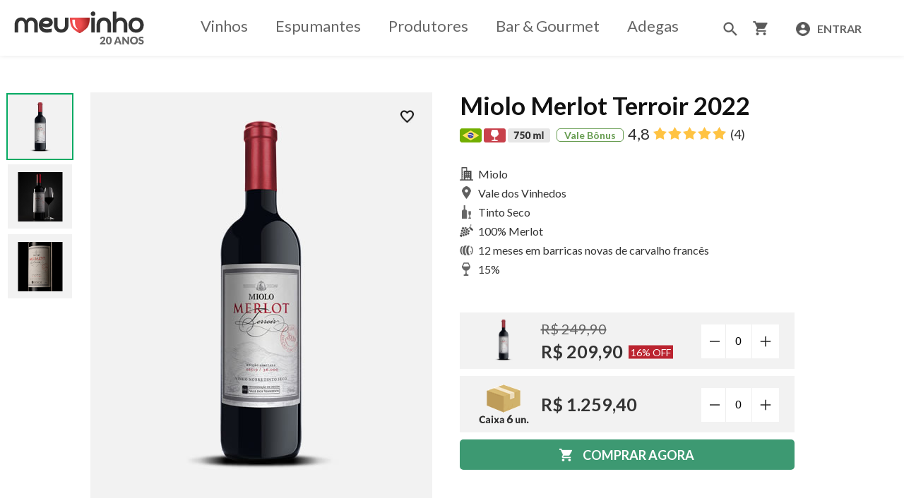

--- FILE ---
content_type: text/html
request_url: https://www.meuvinho.com.br/shop/produto/480/miolo-merlot-terroir-2022
body_size: 158148
content:

<html>
<head>
    
		<title>MIOLO MERLOT TERROIR 2022 | MEU VINHO</title>
	
	<!-- Task 2507-13 -->
	
    <link rel="SHORTCUT ICON" href="//www.meuvinho.com.br/favicon.ico">
    <meta name="viewport" content="width=device-width, initial-scale=1.0, minimum-scale=1.0, maximum-scale=1.0, user-scalable=0" />
    <meta name="apple-mobile-web-app-capable" content="yes" />
	<meta name="description" content="Compre em promoção MIOLO MERLOT TERROIR 2022 no Meu Vinho | Sua Loja de Vinhos na Internet desde 2005">
	<meta name="keywords" content="MIOLO MERLOT TERROIR 2022, vinho, vinhos, promoção, espumante">
	<meta http-equiv="Content-Language" content="pt-br">
    <meta http-equiv="Content-Type" content="text/html; charset=iso-8859-1">
    <meta property="og:image" content="//www.meuvinho.com.br/imgdin/prod/MioloTerroir.jpg" />
    <link href="/_css/meuvinho.css?v=2" rel="stylesheet" type="text/css">
    <link href="https://fonts.googleapis.com/css?family=Roboto:400,500,700" rel="stylesheet">
    <link href="/_scripts/jquery-ui.css" rel="stylesheet" type="text/css">
    <script src="/_scripts/jquery-1.9.1.min.js" language="javascript" type="text/javascript"></script>
    <script src="/_scripts/jquery-ui.js"></script>
    <script src="/_scripts/scripts.js" lang="javascript" type="text/javascript"></script>

<!-- Global site tag (gtag.js) - Google AdWords: 1070704024 -->
<script async src="https://www.googletagmanager.com/gtag/js?id=AW-1070704024"></script>
<script>
  window.dataLayer = window.dataLayer || [];
  function gtag(){dataLayer.push(arguments);}
  gtag('js', new Date());

  gtag('config', 'AW-1070704024');
  gtag('config', 'G-JGPKQ8V0GX');
</script>

    <script language="javascript" type="text/javascript">
        var has_adega_feature = false;
        var adega_feature_arr = [];
        $(document).ready(function () {
            $("#travaliacaomorelink").click(function (e) {
                e.preventDefault();
                $(".travaliacaomore").show();
				$(".product-detail-rating").show();
                $(".travaliacaomore1").show();
                $(this).hide();
            });
        });
    </script>
	
	
		<script type="application/ld+json">
		{
		  "@context": "http://schema.org/",
		  "@type": "Product",
		  "name": "Miolo Merlot Terroir 2022",
		  "description": "O Merlot Terroir foi elaborado pelo renomado enólogo francês Michel Rolland desde a plantação das mudas. Um vinho que representa a combinação perfeita de solo, clima, casta e influência do homem. Rolland escolheu o Merlot como variedade emblemática dos vinhos tintos no Vale dos Vinhedos, em Bento Gonçalves, local que oferece as melhores condições para obter um Merlot de excelente qualidade. O resultado pode ser constatado neste vinho, elaborado com as melhores parcelas de vinhedos de Merlot da Miolo. Pertence a uma reserva limitada, apenas 18.000 garrafas. Coloração vermelho rubi intensa com traços violáceos. Alta intensidade aromática, com expressivo carácter varietal e harmonia entre a fruta e a madeira de carvalho. Descritores: cereja, uvas passas, amora, caramelo, cacau, café, baunilha. Este vinho apresenta-se bem estruturado, com grande volume de boca, com taninos elegantes e aveludados, denotando uma ótima maturação da uva.",
		  "gtin13": "7896756800987",
		  "mpn": "15064",
		  "sku": "480",
		  
		  "image": [
			"https://www.meuvinho.com.br/imgdin/prod/MioloTerroir.jpg"
		   ],
		   
		  "brand": {
			"@type": "Thing",
			"name": "Miolo"
		  },
		  
		  
		  "review": [
			
				{
					"@type": "Review",
					"reviewRating": {
						"@type": "Rating",
						"ratingValue": "5"
					},
					"author": {
						"@type": "Person",
						"name": "Eduardo Alberto Biazon"
					},
					"reviewBody": "Estamos falando do melhor vinho produzido em solo nacional! A parceria entre Michel Rolland e Miolo já pode ser considerada um grande sucesso com este vinho. Um vinho de ótimo corpo, retrogosto agradável, taninos na medida certa, equilibrio perfeito, enfim, um vinho a altura dos importados. Vale a pena à compra, pois vale cada centavo. Dica: Deixe em repouso por pelo menos 15 dias antes do consumo."
				}
				
				,
				
				{
					"@type": "Review",
					"reviewRating": {
						"@type": "Rating",
						"ratingValue": "5"
					},
					"author": {
						"@type": "Person",
						"name": "CAIO DE CASTRO VILLAS BOAS"
					},
					"reviewBody": "Excelente,  espetacular"
				}
				
				,
				
				{
					"@type": "Review",
					"reviewRating": {
						"@type": "Rating",
						"ratingValue": "5"
					},
					"author": {
						"@type": "Person",
						"name": "CARLOS VICENTE DE LIMA PALOMBINI"
					},
					"reviewBody": "Um dos melhores Merlots da região dos melhores Merlots do Brasil: o Vales dos Vinhedos."
				}
				
				,
				
				{
					"@type": "Review",
					"reviewRating": {
						"@type": "Rating",
						"ratingValue": "4"
					},
					"author": {
						"@type": "Person",
						"name": "RONALDO DOS SANTOS CORRÊA"
					},
					"reviewBody": "Vinho apresenta-se bem formulado, com grande volume de boca, com taninos bonitos e aveludados, mostrando uma ótima maturação da uva."
				}
				
				],	
		  
		  "aggregateRating": {
			"@type": "AggregateRating",
			"ratingValue": "4.75",
			"ratingCount": "4",
			"bestRating": "5",
			"worstRating": "1"
		  },
		  
		  "offers": {
			"@type": "Offer",
			"price": "209.90",
			"priceCurrency": "BRL",
			"availability": "InStock",
			"itemCondition":"NewCondition",
			"url":"https://www.meuvinho.com.br/shop/produto/480/miolo-merlot-terroir-2022",
			"itemOffered":"Merlot"
		  }
		}
		</script>
	
	
</head>
<body bgcolor="#FFFFFF" leftmargin="0" topmargin="0" marginwidth="0" marginheight="0" class="bg_geral">
    <a name="topo"></a>
    <div class="body-container">
        <div class="body-wrapper">
            <div style="width: 100%" class="bg_geral">
                <div class="menu-header">
                    

<script type="application/ld+json">
{
  "@context": "http://schema.org",
  "@type": "Organization",
  "url": "https://www.meuvinho.com.br",
  "logo": "https://www.meuvinho.com.br/img/logo_meuvinho2.png",
  "sameAs": [
    "https://www.facebook.com/meuvinho.com.br/",
    "https://www.instagram.com/meuvinho.com.br/"
  ]
}
</script>

<table width="100%" border="0" cellpadding="0" cellspacing="0" class="tb-cabecalho" style="display: none;">
    <form name="formlogout" action="https://www.meuvinho.com.br/principal/default.asp" method="post">
        <input name="action" type="hidden" value="logout">
    </form>
    <tr>
        <td height="35">
            <table border="0" cellpadding="0" cellspacing="0" class="tb-sobre">
                <tr align="center">
                    <td width="20"></td>
                    <td><a href="https://www.meuvinho.com.br/principal/sobre.asp" class="rodape_menu">Sobre o Meu Vinho</a></td>
                    <td width="21">
                        <div align="center">
                            <img src="/img/dot_gray.gif" width="1" height="13" />
                        </div>
                    </td>
                    <td><a href="https://www.meuvinho.com.br/principal/ajuda.asp" class="rodape_menu">Ajuda</a></td>
                    <td width="20"></td>
                </tr>
            </table>
        </td>
        <td height="25" align="right">
            <table border="0" cellpadding="0" cellspacing="0" class="tb-meu-carrinho">
                <tr align="center">
                    <td>
                        <ul class="nav-head-shop">
                            <li>
                                
                                <img src="/img/ico_carrinho_vazio.gif" width="16" height="16" align="absmiddle" border="0" />
                                <a href="https://www.meuvinho.com.br/shop/carrinho.asp" class="topo_menu">Meu Carrinho</a>
                                                     
                            </li>
                            <li class="space">
                                <div align="center">
                                    <img src="/img/dot_gray.gif" width="1" height="13">
                                </div>
                            </li>
                            <li>
                                <a href="https://www.meuvinho.com.br/shop/cadastro2.asp" class="topo_menu">Meu Cadastro</a>
                            </li>
                            <li class="space">
                                <div align="center">
                                    <img src="/img/dot_gray.gif" width="1" height="13">
                                </div>
                            </li>
                            <li>
                                <a href="https://www.meuvinho.com.br/shop/meuspedidos.asp" class="topo_menu">Meus Pedidos </a>
                            </li>
                            <li class="space">
                                <div align="center">
                                    <img src="/img/dot_gray.gif" width="1" height="13">
                                </div>
                            </li>
                            <li>
                                <a href="https://www.meuvinho.com.br/shop/meusbonus.asp" class="topo_menu">Meus B&ocirc;nus </a>
                            </li>
                            <li class="space">
                                <div align="center">
                                    <img src="/img/dot_gray.gif" width="1" height="13">
                                </div>
                            </li>
                            <li>
                                <a href="https://www.meuvinho.com.br/shop/minhasavaliacoes.asp" class="topo_menu">Minhas Avalia&ccedil;&otilde;es </a>
                            </li>
                            <li class="small-space"></li>

                        </ul>
                    </td>
                </tr>
            </table>
        </td>
    </tr>
</table>
<div class="header-sub-container a">
    <div class="logo-image-container">
        <div class="logo-image-container-sub">
            <div class="button-humber">
                <div width="100%" border="0" cellpadding="0" cellspacing="0" class="tb-rd-menu">
                    <div class="btn-humber">
                        <p></p>
                        <p></p>
                        <p></p>
                    </div>
                    <div class="block_scroll_menu">
                        <div class="caixapopup"></div>
                    </div>
                    <div class="clear"></div>
                </div>
            </div>
            <div class="logo-image">
                <a href="https://www.meuvinho.com.br/">
                    <img src="/img/logo_meuvinho.png?v=2" width="184" height="59" border="0"></a>
            </div>
            <div class="external-button">
                <div class="carrinho">
                        
                        <!--we can add the different ico for empty or full shopping cart-->
                        <a href="https://www.meuvinho.com.br/shop/carrinho.asp" class="topo_menu">
                        <img src="/img/add-to-cart.png" width="36" height="36" align="absmiddle" border="0" />
                         <span id="toptotal_rd" class="pedido-total-text"><b>R$ 0,00</b></span></a>
                </div>
                <div class="user">
                    
                    <div class="user-not-login">
                        <a href="https://www.meuvinho.com.br/shop/cadastro.asp" class="topo_menu">
                            <span class="cadastre-text"><b>Cadastre&nbsp;</b></span>
                            <img src="/img/ico_account_circle.png" width="36" height="36" align="absmiddle" border="0" />
                        </a>
                    </div>
                    
                </div>
            </div>
        </div>
    </div>
    <div class="menu">

        

<form name="formlogout1" action="https://www.meuvinho.com.br/principal/default.asp" method="post">
		<input name="action" type="hidden" value="logout">
	</form>
<div class="tb-vinho-tintos">
    <!--<div class="menu-list-left"><img src="/img/bg_menutopl.gif" width="10" height="30"></div>-->
    <div class="menu-list" style="display: none;">
        <ul class="menu-grid compact nav-head-principal">
            
            <li class="menu-grid-item">
                <div class="nav-head-principal-item">
                    <div class="nav-head-lnk"><a href="https://www.meuvinho.com.br/principal/categoria.asp?var_cod_categ=74&nome=Vinhos Tintos" class="menu_principal">Vinhos Tintos</a></div>
                    <div class="nav-head-img">
                        <img src="/img/dot_lightgray.gif" hspace="1" width="1" height="18" align="absmiddle">
                    </div>
                </div>
            </li>
            
            <li class="menu-grid-item">
                <div class="nav-head-principal-item">
                    <div class="nav-head-lnk"><a href="https://www.meuvinho.com.br/principal/categoria.asp?var_cod_categ=75&nome=Vinhos Brancos" class="menu_principal">Vinhos Brancos</a></div>
                    <div class="nav-head-img">
                        <img src="/img/dot_lightgray.gif" hspace="1" width="1" height="18" align="absmiddle">
                    </div>
                </div>
            </li>
            
            <li class="menu-grid-item">
                <div class="nav-head-principal-item">
                    <div class="nav-head-lnk"><a href="https://www.meuvinho.com.br/principal/categoria.asp?var_cod_categ=76&nome=Espumantes" class="menu_principal">Espumantes</a></div>
                    <div class="nav-head-img">
                        <img src="/img/dot_lightgray.gif" hspace="1" width="1" height="18" align="absmiddle">
                    </div>
                </div>
            </li>
            
            <li class="menu-grid-item">
                <div class="nav-head-principal-item">
                    <div class="nav-head-lnk"><a href="https://www.meuvinho.com.br/principal/categoria.asp?var_cod_categ=106&nome=Acessórios" class="menu_principal">Acessórios</a></div>
                    <div class="nav-head-img">
                        <img src="/img/dot_lightgray.gif" hspace="1" width="1" height="18" align="absmiddle">
                    </div>
                </div>
            </li>
            
            <li class="menu-grid-item">
                <div class="nav-head-principal-item">
                    <div class="nav-head-lnk"><a href="https://www.meuvinho.com.br/principal/categoria.asp?var_cod_categ=171&nome=Presentes" class="menu_principal">Presentes</a></div>
                    <div class="nav-head-img">
                        <img src="/img/dot_lightgray.gif" hspace="1" width="1" height="18" align="absmiddle">
                    </div>
                </div>
            </li>
            
            <li class="menu-grid-item">
                <div class="nav-head-principal-item">
                    <div class="nav-head-lnk"><a href="https://www.meuvinho.com.br/principal/categoria.asp?var_cod_categ=172&nome=Gourmet" class="menu_principal">Gourmet</a></div>
                    <div class="nav-head-img">
                        <img src="/img/dot_lightgray.gif" hspace="1" width="1" height="18" align="absmiddle">
                    </div>
                </div>
            </li>
            
            <li class="menu-grid-item">
                <div class="nav-head-principal-item">
                    <div class="nav-head-lnk"><a href="https://www.meuvinho.com.br/principal/categoria.asp?var_cod_categ=107&nome=Adegas" class="menu_principal">Adegas</a></div>
                    
    </div>
    </li>
            
         </ul>
	<div class="menu-list">
        <ul class="menu-grid compact nav-head-principal">
            <li class="menu-grid-item">
                <div class="nav-head-principal-item">
                    <div class="nav-head-lnk"><a href="" class="menu_principal"></a></div>
                    <div class="nav-head-img">
                        <img src="/img/dot_lightgray.gif" hspace="1" width="1" height="18" align="absmiddle">
                    </div>
                </div>
            </li>
		</ul>
    </div>
</div>
<!--<div class="menu-list-right"><img src="/img/bg_menutopr.gif" width="10" height="30"></div>-->
</div>
<!-- New Menu item Start -->
	<div class="menu-list header_menu desktop-menu">
        <ul class="menu-grid compact nav-head-principal header-menu-desktop">
            <li class="menu-grid-item">
                <div class="nav-head-principal-item">
                    <div class="nav-head-lnk">
					<a href="javascript:void(0);" id="menu1" class="menu_principal">Vinhos
					</a>
					</div>
					<div class="nav-head-img">
						<img src="/img/dot_lightgray.gif" hspace="1" width="1" height="18" align="absmiddle">
					</div>
				</div>
					
				<div class="menu_content menu_contentprodutores">
					<div class="menu_category">
						<ul>
							<li><b>Tipo</b></li>
							
								<li><a href="/principal/categoria.asp?fm=1&var_cod_categ=73&CategoriaTopo=1&nome=Vinhos&Tipo_parent=5&Tipo=13">Tinto</a></li>
								
								<li><a href="/principal/categoria.asp?fm=1&var_cod_categ=73&CategoriaTopo=1&nome=Vinhos&Tipo_parent=5&Tipo=14">Branco</a></li>
								
								<li><a href="/principal/categoria.asp?fm=1&var_cod_categ=73&CategoriaTopo=1&nome=Vinhos&Tipo_parent=5&Tipo=15">Rosé</a></li>
								
								<li><a href="/principal/categoria.asp?fm=1&var_cod_categ=73&CategoriaTopo=1&nome=Vinhos&Tipo_parent=5&Tipo=16">Frisante</a></li>
								
								<li><a href="/principal/categoria.asp?fm=1&var_cod_categ=73&CategoriaTopo=1&nome=Vinhos&Tipo_parent=5&Tipo=17">Licoroso</a></li>
								
						</ul>
						<ul>
							<li><b>Teor de A&ccedil;&uacute;car</b></li>
							<li>
								<a href="/principal/categoria.asp?fm=1&var_cod_categ=73&CategoriaTopo=1&nome=Vinhos&TeorDeAcucar_parent=6&TeorDeAcucar=20">Suave ou doce</a>
							</li>
							<li>
								<a href="/principal/categoria.asp?fm=1&var_cod_categ=73&CategoriaTopo=1&nome=Vinhos&TeorDeAcucar_parent=6&TeorDeAcucar=19">Meio seco ou Demi-sec</a>
							</li>
							<li>
								<a href="/principal/categoria.asp?fm=1&var_cod_categ=73&CategoriaTopo=1&nome=Vinhos&TeorDeAcucar_parent=6&TeorDeAcucar=18">Seco</a>
							</li>
						</ul>
					</div>
					<div class="menu_category">
						<ul>
							<li><b>Origem</b></li>
							<li><a href="/principal/categoria.asp?fm=1&var_cod_categ=73&CategoriaTopo=1&nome=Vinhos&origem=1">Nacional</a></li>
							<li><a href="/principal/categoria.asp?fm=1&var_cod_categ=73&CategoriaTopo=1&nome=Vinhos&origem=0">Importado</a></li>
						</ul>
						<ul class="loadmore_category-1">
							<li><b>País</b></li>
							
									<li><a href="/principal/categoria.asp?fm=1&var_cod_categ=73&CategoriaTopo=1&cod_pais=1&nome=África do Sul">África do Sul</a></li>
								
									<li><a href="/principal/categoria.asp?fm=1&var_cod_categ=73&CategoriaTopo=1&cod_pais=2&nome=Alemanha">Alemanha</a></li>
								
									<li><a href="/principal/categoria.asp?fm=1&var_cod_categ=73&CategoriaTopo=1&cod_pais=3&nome=Argentina">Argentina</a></li>
								
									<li><a href="/principal/categoria.asp?fm=1&var_cod_categ=73&CategoriaTopo=1&cod_pais=4&nome=Austrália">Austrália</a></li>
								
									<li><a href="/principal/categoria.asp?fm=1&var_cod_categ=73&CategoriaTopo=1&cod_pais=20&nome=Áustria">Áustria</a></li>
								
									<li><a href="/principal/categoria.asp?fm=1&var_cod_categ=73&CategoriaTopo=1&cod_pais=5&nome=Brasil">Brasil</a></li>
								
									<li><a href="/principal/categoria.asp?fm=1&var_cod_categ=73&CategoriaTopo=1&cod_pais=6&nome=Chile">Chile</a></li>
								
									<li><a href="/principal/categoria.asp?fm=1&var_cod_categ=73&CategoriaTopo=1&cod_pais=7&nome=Espanha">Espanha</a></li>
								
									<li><a href="/principal/categoria.asp?fm=1&var_cod_categ=73&CategoriaTopo=1&cod_pais=8&nome=Estados Unidos">Estados Unidos</a></li>
								
									<li><a href="/principal/categoria.asp?fm=1&var_cod_categ=73&CategoriaTopo=1&cod_pais=9&nome=França">França</a></li>
								
									<li><a href="/principal/categoria.asp?fm=1&var_cod_categ=73&CategoriaTopo=1&cod_pais=10&nome=Itália">Itália</a></li>
								
									<li><a href="/principal/categoria.asp?fm=1&var_cod_categ=73&CategoriaTopo=1&cod_pais=21&nome=Líbano">Líbano</a></li>
								
									<li><a href="/principal/categoria.asp?fm=1&var_cod_categ=73&CategoriaTopo=1&cod_pais=16&nome=Nova Zelândia">Nova Zelândia</a></li>
								
									<li><a href="/principal/categoria.asp?fm=1&var_cod_categ=73&CategoriaTopo=1&cod_pais=11&nome=Portugal">Portugal</a></li>
								
									<li><a href="/principal/categoria.asp?fm=1&var_cod_categ=73&CategoriaTopo=1&cod_pais=12&nome=Uruguai">Uruguai</a></li>
								
						</ul>
						<a href="javascript:;" class="seemore seemore-1">Ver todos ></a> 
						
					</div>
					<div class="menu_category">
						<ul class="loadmore_category-2">
							<li><b>Uva</b></li>
							
									<li><a href="/principal/categoria.asp?fm=1&var_cod_categ=73&CategoriaTopo=1&nome=Vinhos&cod_uva=127">Aglianico</a></li>
								
									<li><a href="/principal/categoria.asp?fm=1&var_cod_categ=73&CategoriaTopo=1&nome=Vinhos&cod_uva=195">Airén</a></li>
								
									<li><a href="/principal/categoria.asp?fm=1&var_cod_categ=73&CategoriaTopo=1&nome=Vinhos&cod_uva=136">Albarossa</a></li>
								
									<li><a href="/principal/categoria.asp?fm=1&var_cod_categ=73&CategoriaTopo=1&nome=Vinhos&cod_uva=23">Alfrocheiro</a></li>
								
									<li><a href="/principal/categoria.asp?fm=1&var_cod_categ=73&CategoriaTopo=1&nome=Vinhos&cod_uva=29">Alicante Bouschet</a></li>
								
									<li><a href="/principal/categoria.asp?fm=1&var_cod_categ=73&CategoriaTopo=1&nome=Vinhos&cod_uva=235">Aligoté</a></li>
								
									<li><a href="/principal/categoria.asp?fm=1&var_cod_categ=73&CategoriaTopo=1&nome=Vinhos&cod_uva=118">Alvarinho</a></li>
								
									<li><a href="/principal/categoria.asp?fm=1&var_cod_categ=73&CategoriaTopo=1&nome=Vinhos&cod_uva=215">Amaral</a></li>
								
									<li><a href="/principal/categoria.asp?fm=1&var_cod_categ=73&CategoriaTopo=1&nome=Vinhos&cod_uva=73">Ancellotta</a></li>
								
									<li><a href="/principal/categoria.asp?fm=1&var_cod_categ=73&CategoriaTopo=1&nome=Vinhos&cod_uva=92">Antão Vaz</a></li>
								
									<li><a href="/principal/categoria.asp?fm=1&var_cod_categ=73&CategoriaTopo=1&nome=Vinhos&cod_uva=28">Aragonês</a></li>
								
									<li><a href="/principal/categoria.asp?fm=1&var_cod_categ=73&CategoriaTopo=1&nome=Vinhos&cod_uva=107">Arinarnoa</a></li>
								
									<li><a href="/principal/categoria.asp?fm=1&var_cod_categ=73&CategoriaTopo=1&nome=Vinhos&cod_uva=17">Arinto</a></li>
								
									<li><a href="/principal/categoria.asp?fm=1&var_cod_categ=73&CategoriaTopo=1&nome=Vinhos&cod_uva=240">Arneis</a></li>
								
									<li><a href="/principal/categoria.asp?fm=1&var_cod_categ=73&CategoriaTopo=1&nome=Vinhos&cod_uva=214">Azal</a></li>
								
									<li><a href="/principal/categoria.asp?fm=1&var_cod_categ=73&CategoriaTopo=1&nome=Vinhos&cod_uva=2">Baga</a></li>
								
									<li><a href="/principal/categoria.asp?fm=1&var_cod_categ=73&CategoriaTopo=1&nome=Vinhos&cod_uva=79">Barbera</a></li>
								
									<li><a href="/principal/categoria.asp?fm=1&var_cod_categ=73&CategoriaTopo=1&nome=Vinhos&cod_uva=16">Bical</a></li>
								
									<li><a href="/principal/categoria.asp?fm=1&var_cod_categ=73&CategoriaTopo=1&nome=Vinhos&cod_uva=148">Boal</a></li>
								
									<li><a href="/principal/categoria.asp?fm=1&var_cod_categ=73&CategoriaTopo=1&nome=Vinhos&cod_uva=222">Bobal</a></li>
								
									<li><a href="/principal/categoria.asp?fm=1&var_cod_categ=73&CategoriaTopo=1&nome=Vinhos&cod_uva=120">Bobal Jovem</a></li>
								
									<li><a href="/principal/categoria.asp?fm=1&var_cod_categ=73&CategoriaTopo=1&nome=Vinhos&cod_uva=44">Bonarda</a></li>
								
									<li><a href="/principal/categoria.asp?fm=1&var_cod_categ=73&CategoriaTopo=1&nome=Vinhos&cod_uva=87">Bonvino</a></li>
								
									<li><a href="/principal/categoria.asp?fm=1&var_cod_categ=73&CategoriaTopo=1&nome=Vinhos&cod_uva=35">Borraçal</a></li>
								
									<li><a href="/principal/categoria.asp?fm=1&var_cod_categ=73&CategoriaTopo=1&nome=Vinhos&cod_uva=114">Bourboulenc</a></li>
								
									<li><a href="/principal/categoria.asp?fm=1&var_cod_categ=73&CategoriaTopo=1&nome=Vinhos&cod_uva=37">Cabernet Franc</a></li>
								
									<li><a href="/principal/categoria.asp?fm=1&var_cod_categ=73&CategoriaTopo=1&nome=Vinhos&cod_uva=4">Cabernet Sauvignon</a></li>
								
									<li><a href="/principal/categoria.asp?fm=1&var_cod_categ=73&CategoriaTopo=1&nome=Vinhos&cod_uva=207">Caladoc</a></li>
								
									<li><a href="/principal/categoria.asp?fm=1&var_cod_categ=73&CategoriaTopo=1&nome=Vinhos&cod_uva=69">Canaiolo</a></li>
								
									<li><a href="/principal/categoria.asp?fm=1&var_cod_categ=73&CategoriaTopo=1&nome=Vinhos&cod_uva=90">Canaiolo Bianco</a></li>
								
									<li><a href="/principal/categoria.asp?fm=1&var_cod_categ=73&CategoriaTopo=1&nome=Vinhos&cod_uva=108">Carignan</a></li>
								
									<li><a href="/principal/categoria.asp?fm=1&var_cod_categ=73&CategoriaTopo=1&nome=Vinhos&cod_uva=228">Cariñena</a></li>
								
									<li><a href="/principal/categoria.asp?fm=1&var_cod_categ=73&CategoriaTopo=1&nome=Vinhos&cod_uva=100">Carinyena</a></li>
								
									<li><a href="/principal/categoria.asp?fm=1&var_cod_categ=73&CategoriaTopo=1&nome=Vinhos&cod_uva=61">Carménère</a></li>
								
									<li><a href="/principal/categoria.asp?fm=1&var_cod_categ=73&CategoriaTopo=1&nome=Vinhos&cod_uva=19">Castelão</a></li>
								
									<li><a href="/principal/categoria.asp?fm=1&var_cod_categ=73&CategoriaTopo=1&nome=Vinhos&cod_uva=21">Cerceal</a></li>
								
									<li><a href="/principal/categoria.asp?fm=1&var_cod_categ=73&CategoriaTopo=1&nome=Vinhos&cod_uva=239">Cercial</a></li>
								
									<li><a href="/principal/categoria.asp?fm=1&var_cod_categ=73&CategoriaTopo=1&nome=Vinhos&cod_uva=106">César Noir</a></li>
								
									<li><a href="/principal/categoria.asp?fm=1&var_cod_categ=73&CategoriaTopo=1&nome=Vinhos&cod_uva=5">Chardonnay</a></li>
								
									<li><a href="/principal/categoria.asp?fm=1&var_cod_categ=73&CategoriaTopo=1&nome=Vinhos&cod_uva=46">Chenin Blanc</a></li>
								
									<li><a href="/principal/categoria.asp?fm=1&var_cod_categ=73&CategoriaTopo=1&nome=Vinhos&cod_uva=238">Ciliegiolo</a></li>
								
									<li><a href="/principal/categoria.asp?fm=1&var_cod_categ=73&CategoriaTopo=1&nome=Vinhos&cod_uva=10">Cinsault</a></li>
								
									<li><a href="/principal/categoria.asp?fm=1&var_cod_categ=73&CategoriaTopo=1&nome=Vinhos&cod_uva=78">Clairette</a></li>
								
									<li><a href="/principal/categoria.asp?fm=1&var_cod_categ=73&CategoriaTopo=1&nome=Vinhos&cod_uva=166">Códega</a></li>
								
									<li><a href="/principal/categoria.asp?fm=1&var_cod_categ=73&CategoriaTopo=1&nome=Vinhos&cod_uva=151">Códega do Larinho</a></li>
								
									<li><a href="/principal/categoria.asp?fm=1&var_cod_categ=73&CategoriaTopo=1&nome=Vinhos&cod_uva=212">Colombana</a></li>
								
									<li><a href="/principal/categoria.asp?fm=1&var_cod_categ=73&CategoriaTopo=1&nome=Vinhos&cod_uva=130">Colombard</a></li>
								
									<li><a href="/principal/categoria.asp?fm=1&var_cod_categ=73&CategoriaTopo=1&nome=Vinhos&cod_uva=70">Colorino</a></li>
								
									<li><a href="/principal/categoria.asp?fm=1&var_cod_categ=73&CategoriaTopo=1&nome=Vinhos&cod_uva=146">Complexa</a></li>
								
									<li><a href="/principal/categoria.asp?fm=1&var_cod_categ=73&CategoriaTopo=1&nome=Vinhos&cod_uva=196">Cortese</a></li>
								
									<li><a href="/principal/categoria.asp?fm=1&var_cod_categ=73&CategoriaTopo=1&nome=Vinhos&cod_uva=80">Corvina</a></li>
								
									<li><a href="/principal/categoria.asp?fm=1&var_cod_categ=73&CategoriaTopo=1&nome=Vinhos&cod_uva=226">Corvina Veronese</a></li>
								
									<li><a href="/principal/categoria.asp?fm=1&var_cod_categ=73&CategoriaTopo=1&nome=Vinhos&cod_uva=173">Corvinone</a></li>
								
									<li><a href="/principal/categoria.asp?fm=1&var_cod_categ=73&CategoriaTopo=1&nome=Vinhos&cod_uva=177">Criolla</a></li>
								
									<li><a href="/principal/categoria.asp?fm=1&var_cod_categ=73&CategoriaTopo=1&nome=Vinhos&cod_uva=133">Dolcetto</a></li>
								
									<li><a href="/principal/categoria.asp?fm=1&var_cod_categ=73&CategoriaTopo=1&nome=Vinhos&cod_uva=59">Dornfelder</a></li>
								
									<li><a href="/principal/categoria.asp?fm=1&var_cod_categ=73&CategoriaTopo=1&nome=Vinhos&cod_uva=20">Encruzado</a></li>
								
									<li><a href="/principal/categoria.asp?fm=1&var_cod_categ=73&CategoriaTopo=1&nome=Vinhos&cod_uva=36">Espadeiro</a></li>
								
									<li><a href="/principal/categoria.asp?fm=1&var_cod_categ=73&CategoriaTopo=1&nome=Vinhos&cod_uva=236">Falanghina</a></li>
								
									<li><a href="/principal/categoria.asp?fm=1&var_cod_categ=73&CategoriaTopo=1&nome=Vinhos&cod_uva=26">Fernão Pires</a></li>
								
									<li><a href="/principal/categoria.asp?fm=1&var_cod_categ=73&CategoriaTopo=1&nome=Vinhos&cod_uva=126">Fiano</a></li>
								
									<li><a href="/principal/categoria.asp?fm=1&var_cod_categ=73&CategoriaTopo=1&nome=Vinhos&cod_uva=152">Folgasão</a></li>
								
									<li><a href="/principal/categoria.asp?fm=1&var_cod_categ=73&CategoriaTopo=1&nome=Vinhos&cod_uva=231">Folle Blanche</a></li>
								
									<li><a href="/principal/categoria.asp?fm=1&var_cod_categ=73&CategoriaTopo=1&nome=Vinhos&cod_uva=178">Fontecal</a></li>
								
									<li><a href="/principal/categoria.asp?fm=1&var_cod_categ=73&CategoriaTopo=1&nome=Vinhos&cod_uva=135">Freisa</a></li>
								
									<li><a href="/principal/categoria.asp?fm=1&var_cod_categ=73&CategoriaTopo=1&nome=Vinhos&cod_uva=104">Gamay</a></li>
								
									<li><a href="/principal/categoria.asp?fm=1&var_cod_categ=73&CategoriaTopo=1&nome=Vinhos&cod_uva=1">Gamay Noir</a></li>
								
									<li><a href="/principal/categoria.asp?fm=1&var_cod_categ=73&CategoriaTopo=1&nome=Vinhos&cod_uva=171">Gamay Nouveau</a></li>
								
									<li><a href="/principal/categoria.asp?fm=1&var_cod_categ=73&CategoriaTopo=1&nome=Vinhos&cod_uva=197">Garganega</a></li>
								
									<li><a href="/principal/categoria.asp?fm=1&var_cod_categ=73&CategoriaTopo=1&nome=Vinhos&cod_uva=206">Garnacha</a></li>
								
									<li><a href="/principal/categoria.asp?fm=1&var_cod_categ=73&CategoriaTopo=1&nome=Vinhos&cod_uva=164">Garnacha Branca</a></li>
								
									<li><a href="/principal/categoria.asp?fm=1&var_cod_categ=73&CategoriaTopo=1&nome=Vinhos&cod_uva=128">Garnacha Tintorera</a></li>
								
									<li><a href="/principal/categoria.asp?fm=1&var_cod_categ=73&CategoriaTopo=1&nome=Vinhos&cod_uva=99">Garnatxa</a></li>
								
									<li><a href="/principal/categoria.asp?fm=1&var_cod_categ=73&CategoriaTopo=1&nome=Vinhos&cod_uva=49">Gewürztraminer</a></li>
								
									<li><a href="/principal/categoria.asp?fm=1&var_cod_categ=73&CategoriaTopo=1&nome=Vinhos&cod_uva=43">Glera</a></li>
								
									<li><a href="/principal/categoria.asp?fm=1&var_cod_categ=73&CategoriaTopo=1&nome=Vinhos&cod_uva=93">Gouveio</a></li>
								
									<li><a href="/principal/categoria.asp?fm=1&var_cod_categ=73&CategoriaTopo=1&nome=Vinhos&cod_uva=162">Graciano</a></li>
								
									<li><a href="/principal/categoria.asp?fm=1&var_cod_categ=73&CategoriaTopo=1&nome=Vinhos&cod_uva=175">Grasã de Cotnari</a></li>
								
									<li><a href="/principal/categoria.asp?fm=1&var_cod_categ=73&CategoriaTopo=1&nome=Vinhos&cod_uva=91">Grechetto</a></li>
								
									<li><a href="/principal/categoria.asp?fm=1&var_cod_categ=73&CategoriaTopo=1&nome=Vinhos&cod_uva=220">Greco</a></li>
								
									<li><a href="/principal/categoria.asp?fm=1&var_cod_categ=73&CategoriaTopo=1&nome=Vinhos&cod_uva=11">Grenache</a></li>
								
									<li><a href="/principal/categoria.asp?fm=1&var_cod_categ=73&CategoriaTopo=1&nome=Vinhos&cod_uva=77">Grenache Blanc</a></li>
								
									<li><a href="/principal/categoria.asp?fm=1&var_cod_categ=73&CategoriaTopo=1&nome=Vinhos&cod_uva=84">Grillo</a></li>
								
									<li><a href="/principal/categoria.asp?fm=1&var_cod_categ=73&CategoriaTopo=1&nome=Vinhos&cod_uva=211">Grolleau</a></li>
								
									<li><a href="/principal/categoria.asp?fm=1&var_cod_categ=73&CategoriaTopo=1&nome=Vinhos&cod_uva=223">Grüner Veltliner</a></li>
								
									<li><a href="/principal/categoria.asp?fm=1&var_cod_categ=73&CategoriaTopo=1&nome=Vinhos&cod_uva=198">Incrocio Manzoni</a></li>
								
									<li><a href="/principal/categoria.asp?fm=1&var_cod_categ=73&CategoriaTopo=1&nome=Vinhos&cod_uva=101">Isabel</a></li>
								
									<li><a href="/principal/categoria.asp?fm=1&var_cod_categ=73&CategoriaTopo=1&nome=Vinhos&cod_uva=25">Jaen</a></li>
								
									<li><a href="/principal/categoria.asp?fm=1&var_cod_categ=73&CategoriaTopo=1&nome=Vinhos&cod_uva=193">Lambrusco</a></li>
								
									<li><a href="/principal/categoria.asp?fm=1&var_cod_categ=73&CategoriaTopo=1&nome=Vinhos&cod_uva=183">Lorena</a></li>
								
									<li><a href="/principal/categoria.asp?fm=1&var_cod_categ=73&CategoriaTopo=1&nome=Vinhos&cod_uva=33">Loureiro</a></li>
								
									<li><a href="/principal/categoria.asp?fm=1&var_cod_categ=73&CategoriaTopo=1&nome=Vinhos&cod_uva=159">Macabeo</a></li>
								
									<li><a href="/principal/categoria.asp?fm=1&var_cod_categ=73&CategoriaTopo=1&nome=Vinhos&cod_uva=39">Malbec</a></li>
								
									<li><a href="/principal/categoria.asp?fm=1&var_cod_categ=73&CategoriaTopo=1&nome=Vinhos&cod_uva=22">Malvasia</a></li>
								
									<li><a href="/principal/categoria.asp?fm=1&var_cod_categ=73&CategoriaTopo=1&nome=Vinhos&cod_uva=242">Malvasia Aromática</a></li>
								
									<li><a href="/principal/categoria.asp?fm=1&var_cod_categ=73&CategoriaTopo=1&nome=Vinhos&cod_uva=190">Malvasia Branca</a></li>
								
									<li><a href="/principal/categoria.asp?fm=1&var_cod_categ=73&CategoriaTopo=1&nome=Vinhos&cod_uva=192">Malvasia del Lazio</a></li>
								
									<li><a href="/principal/categoria.asp?fm=1&var_cod_categ=73&CategoriaTopo=1&nome=Vinhos&cod_uva=85">Malvasia di Candia</a></li>
								
									<li><a href="/principal/categoria.asp?fm=1&var_cod_categ=73&CategoriaTopo=1&nome=Vinhos&cod_uva=165">Malvasia Fina</a></li>
								
									<li><a href="/principal/categoria.asp?fm=1&var_cod_categ=73&CategoriaTopo=1&nome=Vinhos&cod_uva=225">Malvasia Lunga</a></li>
								
									<li><a href="/principal/categoria.asp?fm=1&var_cod_categ=73&CategoriaTopo=1&nome=Vinhos&cod_uva=153">Malvasia Nera</a></li>
								
									<li><a href="/principal/categoria.asp?fm=1&var_cod_categ=73&CategoriaTopo=1&nome=Vinhos&cod_uva=244">Manseng Noir</a></li>
								
									<li><a href="/principal/categoria.asp?fm=1&var_cod_categ=73&CategoriaTopo=1&nome=Vinhos&cod_uva=15">Maria Gomes</a></li>
								
									<li><a href="/principal/categoria.asp?fm=1&var_cod_categ=73&CategoriaTopo=1&nome=Vinhos&cod_uva=103">Marselan</a></li>
								
									<li><a href="/principal/categoria.asp?fm=1&var_cod_categ=73&CategoriaTopo=1&nome=Vinhos&cod_uva=180">Marufo</a></li>
								
									<li><a href="/principal/categoria.asp?fm=1&var_cod_categ=73&CategoriaTopo=1&nome=Vinhos&cod_uva=241">Maturana Tinta</a></li>
								
									<li><a href="/principal/categoria.asp?fm=1&var_cod_categ=73&CategoriaTopo=1&nome=Vinhos&cod_uva=204">Mauzac</a></li>
								
									<li><a href="/principal/categoria.asp?fm=1&var_cod_categ=73&CategoriaTopo=1&nome=Vinhos&cod_uva=163">Mazuelo</a></li>
								
									<li><a href="/principal/categoria.asp?fm=1&var_cod_categ=73&CategoriaTopo=1&nome=Vinhos&cod_uva=210">Melon de Bourgogne</a></li>
								
									<li><a href="/principal/categoria.asp?fm=1&var_cod_categ=73&CategoriaTopo=1&nome=Vinhos&cod_uva=3">Merlot</a></li>
								
									<li><a href="/principal/categoria.asp?fm=1&var_cod_categ=73&CategoriaTopo=1&nome=Vinhos&cod_uva=82">Molinara</a></li>
								
									<li><a href="/principal/categoria.asp?fm=1&var_cod_categ=73&CategoriaTopo=1&nome=Vinhos&cod_uva=111">Monastrell</a></li>
								
									<li><a href="/principal/categoria.asp?fm=1&var_cod_categ=73&CategoriaTopo=1&nome=Vinhos&cod_uva=53">Montepulciano</a></li>
								
									<li><a href="/principal/categoria.asp?fm=1&var_cod_categ=73&CategoriaTopo=1&nome=Vinhos&cod_uva=98">Moreto</a></li>
								
									<li><a href="/principal/categoria.asp?fm=1&var_cod_categ=73&CategoriaTopo=1&nome=Vinhos&cod_uva=7">Moscatel</a></li>
								
									<li><a href="/principal/categoria.asp?fm=1&var_cod_categ=73&CategoriaTopo=1&nome=Vinhos&cod_uva=117">Moscatel de Setúbal</a></li>
								
									<li><a href="/principal/categoria.asp?fm=1&var_cod_categ=73&CategoriaTopo=1&nome=Vinhos&cod_uva=125">Moscatel Galego Branco</a></li>
								
									<li><a href="/principal/categoria.asp?fm=1&var_cod_categ=73&CategoriaTopo=1&nome=Vinhos&cod_uva=62">Moscato</a></li>
								
									<li><a href="/principal/categoria.asp?fm=1&var_cod_categ=73&CategoriaTopo=1&nome=Vinhos&cod_uva=55">Moscato Branco</a></li>
								
									<li><a href="/principal/categoria.asp?fm=1&var_cod_categ=73&CategoriaTopo=1&nome=Vinhos&cod_uva=129">Moscato de Alexandria</a></li>
								
									<li><a href="/principal/categoria.asp?fm=1&var_cod_categ=73&CategoriaTopo=1&nome=Vinhos&cod_uva=48">Moscato de Hamburgo</a></li>
								
									<li><a href="/principal/categoria.asp?fm=1&var_cod_categ=73&CategoriaTopo=1&nome=Vinhos&cod_uva=184">Moscato Embrapa</a></li>
								
									<li><a href="/principal/categoria.asp?fm=1&var_cod_categ=73&CategoriaTopo=1&nome=Vinhos&cod_uva=12">Mourvèdre</a></li>
								
									<li><a href="/principal/categoria.asp?fm=1&var_cod_categ=73&CategoriaTopo=1&nome=Vinhos&cod_uva=203">Müller-Thurgau</a></li>
								
									<li><a href="/principal/categoria.asp?fm=1&var_cod_categ=73&CategoriaTopo=1&nome=Vinhos&cod_uva=174">Muscat de Frontignan</a></li>
								
									<li><a href="/principal/categoria.asp?fm=1&var_cod_categ=73&CategoriaTopo=1&nome=Vinhos&cod_uva=155">Nebbilo Michet</a></li>
								
									<li><a href="/principal/categoria.asp?fm=1&var_cod_categ=73&CategoriaTopo=1&nome=Vinhos&cod_uva=132">Nebbiolo</a></li>
								
									<li><a href="/principal/categoria.asp?fm=1&var_cod_categ=73&CategoriaTopo=1&nome=Vinhos&cod_uva=144">Negra Mole</a></li>
								
									<li><a href="/principal/categoria.asp?fm=1&var_cod_categ=73&CategoriaTopo=1&nome=Vinhos&cod_uva=194">Négrette</a></li>
								
									<li><a href="/principal/categoria.asp?fm=1&var_cod_categ=73&CategoriaTopo=1&nome=Vinhos&cod_uva=154">Negroamaro</a></li>
								
									<li><a href="/principal/categoria.asp?fm=1&var_cod_categ=73&CategoriaTopo=1&nome=Vinhos&cod_uva=83">Nerello Mascalese</a></li>
								
									<li><a href="/principal/categoria.asp?fm=1&var_cod_categ=73&CategoriaTopo=1&nome=Vinhos&cod_uva=68">Nero D'Avola</a></li>
								
									<li><a href="/principal/categoria.asp?fm=1&var_cod_categ=73&CategoriaTopo=1&nome=Vinhos&cod_uva=227">Nero di Troia</a></li>
								
									<li><a href="/principal/categoria.asp?fm=1&var_cod_categ=73&CategoriaTopo=1&nome=Vinhos&cod_uva=234">Obeidy</a></li>
								
									<li><a href="/principal/categoria.asp?fm=1&var_cod_categ=73&CategoriaTopo=1&nome=Vinhos&cod_uva=60">Ortega</a></li>
								
									<li><a href="/principal/categoria.asp?fm=1&var_cod_categ=73&CategoriaTopo=1&nome=Vinhos&cod_uva=187">País</a></li>
								
									<li><a href="/principal/categoria.asp?fm=1&var_cod_categ=73&CategoriaTopo=1&nome=Vinhos&cod_uva=229">Palomino</a></li>
								
									<li><a href="/principal/categoria.asp?fm=1&var_cod_categ=73&CategoriaTopo=1&nome=Vinhos&cod_uva=158">Parellada</a></li>
								
									<li><a href="/principal/categoria.asp?fm=1&var_cod_categ=73&CategoriaTopo=1&nome=Vinhos&cod_uva=188">Passerina</a></li>
								
									<li><a href="/principal/categoria.asp?fm=1&var_cod_categ=73&CategoriaTopo=1&nome=Vinhos&cod_uva=189">Pecorino</a></li>
								
									<li><a href="/principal/categoria.asp?fm=1&var_cod_categ=73&CategoriaTopo=1&nome=Vinhos&cod_uva=168">Pedernã</a></li>
								
									<li><a href="/principal/categoria.asp?fm=1&var_cod_categ=73&CategoriaTopo=1&nome=Vinhos&cod_uva=8">Pedro Jimenez</a></li>
								
									<li><a href="/principal/categoria.asp?fm=1&var_cod_categ=73&CategoriaTopo=1&nome=Vinhos&cod_uva=230">Pedro Ximenez</a></li>
								
									<li><a href="/principal/categoria.asp?fm=1&var_cod_categ=73&CategoriaTopo=1&nome=Vinhos&cod_uva=97">Perrum</a></li>
								
									<li><a href="/principal/categoria.asp?fm=1&var_cod_categ=73&CategoriaTopo=1&nome=Vinhos&cod_uva=201">Petit Manseng</a></li>
								
									<li><a href="/principal/categoria.asp?fm=1&var_cod_categ=73&CategoriaTopo=1&nome=Vinhos&cod_uva=67">Petit Verdot</a></li>
								
									<li><a href="/principal/categoria.asp?fm=1&var_cod_categ=73&CategoriaTopo=1&nome=Vinhos&cod_uva=139">Petite Sirah</a></li>
								
									<li><a href="/principal/categoria.asp?fm=1&var_cod_categ=73&CategoriaTopo=1&nome=Vinhos&cod_uva=13">Picpoul</a></li>
								
									<li><a href="/principal/categoria.asp?fm=1&var_cod_categ=73&CategoriaTopo=1&nome=Vinhos&cod_uva=72">Pinot Bianco</a></li>
								
									<li><a href="/principal/categoria.asp?fm=1&var_cod_categ=73&CategoriaTopo=1&nome=Vinhos&cod_uva=208">Pinot Blanc</a></li>
								
									<li><a href="/principal/categoria.asp?fm=1&var_cod_categ=73&CategoriaTopo=1&nome=Vinhos&cod_uva=71">Pinot Grigio</a></li>
								
									<li><a href="/principal/categoria.asp?fm=1&var_cod_categ=73&CategoriaTopo=1&nome=Vinhos&cod_uva=172">Pinot Gris</a></li>
								
									<li><a href="/principal/categoria.asp?fm=1&var_cod_categ=73&CategoriaTopo=1&nome=Vinhos&cod_uva=219">Pinot Nero</a></li>
								
									<li><a href="/principal/categoria.asp?fm=1&var_cod_categ=73&CategoriaTopo=1&nome=Vinhos&cod_uva=6">Pinot Noir</a></li>
								
									<li><a href="/principal/categoria.asp?fm=1&var_cod_categ=73&CategoriaTopo=1&nome=Vinhos&cod_uva=50">Pinotage</a></li>
								
									<li><a href="/principal/categoria.asp?fm=1&var_cod_categ=73&CategoriaTopo=1&nome=Vinhos&cod_uva=110">Primitivo</a></li>
								
									<li><a href="/principal/categoria.asp?fm=1&var_cod_categ=73&CategoriaTopo=1&nome=Vinhos&cod_uva=124">Rabigato</a></li>
								
									<li><a href="/principal/categoria.asp?fm=1&var_cod_categ=73&CategoriaTopo=1&nome=Vinhos&cod_uva=96">Rabo de Ovelha</a></li>
								
									<li><a href="/principal/categoria.asp?fm=1&var_cod_categ=73&CategoriaTopo=1&nome=Vinhos&cod_uva=237">Rebo</a></li>
								
									<li><a href="/principal/categoria.asp?fm=1&var_cod_categ=73&CategoriaTopo=1&nome=Vinhos&cod_uva=76">Refosco</a></li>
								
									<li><a href="/principal/categoria.asp?fm=1&var_cod_categ=73&CategoriaTopo=1&nome=Vinhos&cod_uva=176">Rhine Riesling</a></li>
								
									<li><a href="/principal/categoria.asp?fm=1&var_cod_categ=73&CategoriaTopo=1&nome=Vinhos&cod_uva=51">Riesling</a></li>
								
									<li><a href="/principal/categoria.asp?fm=1&var_cod_categ=73&CategoriaTopo=1&nome=Vinhos&cod_uva=65">Riesling Itálico</a></li>
								
									<li><a href="/principal/categoria.asp?fm=1&var_cod_categ=73&CategoriaTopo=1&nome=Vinhos&cod_uva=170">Riesling Johannisberg</a></li>
								
									<li><a href="/principal/categoria.asp?fm=1&var_cod_categ=73&CategoriaTopo=1&nome=Vinhos&cod_uva=109">Riesling Renano</a></li>
								
									<li><a href="/principal/categoria.asp?fm=1&var_cod_categ=73&CategoriaTopo=1&nome=Vinhos&cod_uva=243">Romano</a></li>
								
									<li><a href="/principal/categoria.asp?fm=1&var_cod_categ=73&CategoriaTopo=1&nome=Vinhos&cod_uva=81">Rondinella</a></li>
								
									<li><a href="/principal/categoria.asp?fm=1&var_cod_categ=73&CategoriaTopo=1&nome=Vinhos&cod_uva=142">Roupeiro</a></li>
								
									<li><a href="/principal/categoria.asp?fm=1&var_cod_categ=73&CategoriaTopo=1&nome=Vinhos&cod_uva=113">Roussanne</a></li>
								
									<li><a href="/principal/categoria.asp?fm=1&var_cod_categ=73&CategoriaTopo=1&nome=Vinhos&cod_uva=202">Rubired</a></li>
								
									<li><a href="/principal/categoria.asp?fm=1&var_cod_categ=73&CategoriaTopo=1&nome=Vinhos&cod_uva=121">Ruby Cabernet</a></li>
								
									<li><a href="/principal/categoria.asp?fm=1&var_cod_categ=73&CategoriaTopo=1&nome=Vinhos&cod_uva=179">Rufete</a></li>
								
									<li><a href="/principal/categoria.asp?fm=1&var_cod_categ=73&CategoriaTopo=1&nome=Vinhos&cod_uva=182">Saint Emilion</a></li>
								
									<li><a href="/principal/categoria.asp?fm=1&var_cod_categ=73&CategoriaTopo=1&nome=Vinhos&cod_uva=45">Sangiovese</a></li>
								
									<li><a href="/principal/categoria.asp?fm=1&var_cod_categ=73&CategoriaTopo=1&nome=Vinhos&cod_uva=191">Sangiovese Grosso</a></li>
								
									<li><a href="/principal/categoria.asp?fm=1&var_cod_categ=73&CategoriaTopo=1&nome=Vinhos&cod_uva=245">Saperavi</a></li>
								
									<li><a href="/principal/categoria.asp?fm=1&var_cod_categ=73&CategoriaTopo=1&nome=Vinhos&cod_uva=9">Sauvignon Blanc</a></li>
								
									<li><a href="/principal/categoria.asp?fm=1&var_cod_categ=73&CategoriaTopo=1&nome=Vinhos&cod_uva=105">Sauvignon Gris</a></li>
								
									<li><a href="/principal/categoria.asp?fm=1&var_cod_categ=73&CategoriaTopo=1&nome=Vinhos&cod_uva=75">Sémillon</a></li>
								
									<li><a href="/principal/categoria.asp?fm=1&var_cod_categ=73&CategoriaTopo=1&nome=Vinhos&cod_uva=95">Síria</a></li>
								
									<li><a href="/principal/categoria.asp?fm=1&var_cod_categ=73&CategoriaTopo=1&nome=Vinhos&cod_uva=122">Sousão</a></li>
								
									<li><a href="/principal/categoria.asp?fm=1&var_cod_categ=73&CategoriaTopo=1&nome=Vinhos&cod_uva=232">Susumaniello</a></li>
								
									<li><a href="/principal/categoria.asp?fm=1&var_cod_categ=73&CategoriaTopo=1&nome=Vinhos&cod_uva=209">Sylvaner</a></li>
								
									<li><a href="/principal/categoria.asp?fm=1&var_cod_categ=73&CategoriaTopo=1&nome=Vinhos&cod_uva=14">Syrah</a></li>
								
									<li><a href="/principal/categoria.asp?fm=1&var_cod_categ=73&CategoriaTopo=1&nome=Vinhos&cod_uva=38">Tannat</a></li>
								
									<li><a href="/principal/categoria.asp?fm=1&var_cod_categ=73&CategoriaTopo=1&nome=Vinhos&cod_uva=54">Tempranillo</a></li>
								
									<li><a href="/principal/categoria.asp?fm=1&var_cod_categ=73&CategoriaTopo=1&nome=Vinhos&cod_uva=233">Teroldego</a></li>
								
									<li><a href="/principal/categoria.asp?fm=1&var_cod_categ=73&CategoriaTopo=1&nome=Vinhos&cod_uva=149">Terrantez</a></li>
								
									<li><a href="/principal/categoria.asp?fm=1&var_cod_categ=73&CategoriaTopo=1&nome=Vinhos&cod_uva=141">Tinta Barroca</a></li>
								
									<li><a href="/principal/categoria.asp?fm=1&var_cod_categ=73&CategoriaTopo=1&nome=Vinhos&cod_uva=181">Tinta Caiada</a></li>
								
									<li><a href="/principal/categoria.asp?fm=1&var_cod_categ=73&CategoriaTopo=1&nome=Vinhos&cod_uva=145">Tinta da Madeira</a></li>
								
									<li><a href="/principal/categoria.asp?fm=1&var_cod_categ=73&CategoriaTopo=1&nome=Vinhos&cod_uva=143">Tinta Negra</a></li>
								
									<li><a href="/principal/categoria.asp?fm=1&var_cod_categ=73&CategoriaTopo=1&nome=Vinhos&cod_uva=24">Tinta Roriz</a></li>
								
									<li><a href="/principal/categoria.asp?fm=1&var_cod_categ=73&CategoriaTopo=1&nome=Vinhos&cod_uva=150">Tinto Cão</a></li>
								
									<li><a href="/principal/categoria.asp?fm=1&var_cod_categ=73&CategoriaTopo=1&nome=Vinhos&cod_uva=42">Torrontés</a></li>
								
									<li><a href="/principal/categoria.asp?fm=1&var_cod_categ=73&CategoriaTopo=1&nome=Vinhos&cod_uva=116">Touriga Franca</a></li>
								
									<li><a href="/principal/categoria.asp?fm=1&var_cod_categ=73&CategoriaTopo=1&nome=Vinhos&cod_uva=167">Touriga Francesa</a></li>
								
									<li><a href="/principal/categoria.asp?fm=1&var_cod_categ=73&CategoriaTopo=1&nome=Vinhos&cod_uva=18">Touriga Nacional</a></li>
								
									<li><a href="/principal/categoria.asp?fm=1&var_cod_categ=73&CategoriaTopo=1&nome=Vinhos&cod_uva=31">Trajadura</a></li>
								
									<li><a href="/principal/categoria.asp?fm=1&var_cod_categ=73&CategoriaTopo=1&nome=Vinhos&cod_uva=199">Traminer</a></li>
								
									<li><a href="/principal/categoria.asp?fm=1&var_cod_categ=73&CategoriaTopo=1&nome=Vinhos&cod_uva=218">Traminer Aromatico</a></li>
								
									<li><a href="/principal/categoria.asp?fm=1&var_cod_categ=73&CategoriaTopo=1&nome=Vinhos&cod_uva=66">Trebbiano</a></li>
								
									<li><a href="/principal/categoria.asp?fm=1&var_cod_categ=73&CategoriaTopo=1&nome=Vinhos&cod_uva=156">Trebbiano Romagnolo</a></li>
								
									<li><a href="/principal/categoria.asp?fm=1&var_cod_categ=73&CategoriaTopo=1&nome=Vinhos&cod_uva=88">Trebbiano Toscano</a></li>
								
									<li><a href="/principal/categoria.asp?fm=1&var_cod_categ=73&CategoriaTopo=1&nome=Vinhos&cod_uva=94">Trincadeira</a></li>
								
									<li><a href="/principal/categoria.asp?fm=1&var_cod_categ=73&CategoriaTopo=1&nome=Vinhos&cod_uva=147">Triunfo</a></li>
								
									<li><a href="/principal/categoria.asp?fm=1&var_cod_categ=73&CategoriaTopo=1&nome=Vinhos&cod_uva=52">Ugni Blanc</a></li>
								
									<li><a href="/principal/categoria.asp?fm=1&var_cod_categ=73&CategoriaTopo=1&nome=Vinhos&cod_uva=221">Uvas tintas italianas</a></li>
								
									<li><a href="/principal/categoria.asp?fm=1&var_cod_categ=73&CategoriaTopo=1&nome=Vinhos&cod_uva=205">Verdeca</a></li>
								
									<li><a href="/principal/categoria.asp?fm=1&var_cod_categ=73&CategoriaTopo=1&nome=Vinhos&cod_uva=119">Verdejo</a></li>
								
									<li><a href="/principal/categoria.asp?fm=1&var_cod_categ=73&CategoriaTopo=1&nome=Vinhos&cod_uva=89">Verdelho</a></li>
								
									<li><a href="/principal/categoria.asp?fm=1&var_cod_categ=73&CategoriaTopo=1&nome=Vinhos&cod_uva=169">Vermentino</a></li>
								
									<li><a href="/principal/categoria.asp?fm=1&var_cod_categ=73&CategoriaTopo=1&nome=Vinhos&cod_uva=224">Vernaccia</a></li>
								
									<li><a href="/principal/categoria.asp?fm=1&var_cod_categ=73&CategoriaTopo=1&nome=Vinhos&cod_uva=115">Vieux Carignan</a></li>
								
									<li><a href="/principal/categoria.asp?fm=1&var_cod_categ=73&CategoriaTopo=1&nome=Vinhos&cod_uva=34">Vinhão</a></li>
								
									<li><a href="/principal/categoria.asp?fm=1&var_cod_categ=73&CategoriaTopo=1&nome=Vinhos&cod_uva=213">Vinhas Velhas</a></li>
								
									<li><a href="/principal/categoria.asp?fm=1&var_cod_categ=73&CategoriaTopo=1&nome=Vinhos&cod_uva=41">Viognier</a></li>
								
									<li><a href="/principal/categoria.asp?fm=1&var_cod_categ=73&CategoriaTopo=1&nome=Vinhos&cod_uva=123">Viosinho</a></li>
								
									<li><a href="/principal/categoria.asp?fm=1&var_cod_categ=73&CategoriaTopo=1&nome=Vinhos&cod_uva=138">Viura</a></li>
								
									<li><a href="/principal/categoria.asp?fm=1&var_cod_categ=73&CategoriaTopo=1&nome=Vinhos&cod_uva=160">Xarello</a></li>
								
									<li><a href="/principal/categoria.asp?fm=1&var_cod_categ=73&CategoriaTopo=1&nome=Vinhos&cod_uva=137">Zinfandel</a></li>
								
						</ul>
					
						<a href="javascript:;" class="seemore seemore-2">Ver todos ></a> 
					</div>
					<div class="menu_category">
						<ul>
							<li><b>Harmoniza&ccedil;&atilde;o</b></li>
							<li><a href="/principal/categoria.asp?fm=1&var_cod_categ=73&CategoriaTopo=1&nome=Vinhos&harmonizacao=Carnes Vermelhas">Carnes Vermelhas </a> </li>
							<li><a href="/principal/categoria.asp?fm=1&var_cod_categ=73&CategoriaTopo=1&nome=Vinhos&harmonizacao=Carnes Brancas">Carnes Brancas</a> </li>
							<li><a href="/principal/categoria.asp?fm=1&var_cod_categ=73&CategoriaTopo=1&nome=Vinhos&harmonizacao=Peixes e Frutos do Mar">Peixes e Frutos do Mar</a> </li>
							<li><a href="/principal/categoria.asp?fm=1&var_cod_categ=73&CategoriaTopo=1&nome=Vinhos&harmonizacao=Massas e Risotos">Massas e Risotos</a> </li>
							<li><a href="/principal/categoria.asp?fm=1&var_cod_categ=73&CategoriaTopo=1&nome=Vinhos&harmonizacao=Pizzas">Pizzas</a></li>
							<li><a href="/principal/categoria.asp?fm=1&var_cod_categ=73&CategoriaTopo=1&nome=Vinhos&harmonizacao=Queijos">Queijos</a> </li>
							<li><a href="/principal/categoria.asp?fm=1&var_cod_categ=73&CategoriaTopo=1&nome=Vinhos&harmonizacao=Petiscos">Petiscos</a> </li>
							<li><a href="/principal/categoria.asp?fm=1&var_cod_categ=73&CategoriaTopo=1&nome=Vinhos&harmonizacao=Saladas">Saladas</a> </li>
							<li><a href="/principal/categoria.asp?fm=1&var_cod_categ=73&CategoriaTopo=1&nome=Vinhos&harmonizacao=Sobremesas">Sobremesas</a></li>
							
						</ul>
						
					</div>
					<div class="menu_category">
						<ul>
							<li><b>Volume</b></li>
							<li><a href="/principal/categoria.asp?fm=1&var_cod_categ=73&CategoriaTopo=1&nome=Vinhos&var_prod_atrib_volume=375ml">375 ml (1/2)</a></li>
							<li><a href="/principal/categoria.asp?fm=1&var_cod_categ=73&CategoriaTopo=1&nome=Vinhos&var_prod_atrib_volume=750ml">750 ml</a></li>
							<li><a href="/principal/categoria.asp?fm=1&var_cod_categ=73&CategoriaTopo=1&nome=Vinhos&var_prod_atrib_volume=1500ml">1500 ml (magnum)</a></li>
							<li><a href="/principal/categoria.asp?fm=1&var_cod_categ=73&CategoriaTopo=1&nome=Vinhos&var_prod_atrib_volume=3000ml">3000 ml (bag-in-box)</a></li>
						</ul>
					
						<ul><li><b>Pre&ccedil;o</b></li><li><a href='/principal/categoria.asp?fm=1&var_cod_categ=73&CategoriaTopo=1&nome=Vinhos&var_grp_preco=R$ 0 - R$ 30' class='filtro_esq_texto1'>R$ 0 - R$ 30</a></li><li><a href='/principal/categoria.asp?fm=1&var_cod_categ=73&CategoriaTopo=1&nome=Vinhos&var_grp_preco=R$ 30 - R$ 60' class='filtro_esq_texto1'>R$ 30 - R$ 60</a></li><li><a href='/principal/categoria.asp?fm=1&var_cod_categ=73&CategoriaTopo=1&nome=Vinhos&var_grp_preco=R$ 60 - R$ 100' class='filtro_esq_texto1'>R$ 60 - R$ 100</a></li><li><a href='/principal/categoria.asp?fm=1&var_cod_categ=73&CategoriaTopo=1&nome=Vinhos&var_grp_preco=R$ 100 - R$ 150' class='filtro_esq_texto1'>R$ 100 - R$ 150</a></li><li><a href='/principal/categoria.asp?fm=1&var_cod_categ=73&CategoriaTopo=1&nome=Vinhos&var_grp_preco=R$ 150 - R$ 200' class='filtro_esq_texto1'>R$ 150 - R$ 200</a></li><li><a href='/principal/categoria.asp?fm=1&var_cod_categ=73&CategoriaTopo=1&nome=Vinhos&var_grp_preco=R$ 200 - acima' class='filtro_esq_texto1'>R$ 200 - acima</a></li></ul>
					</div>
				</div>
            </li>
			<li class="menu-grid-item">
                <div class="nav-head-principal-item">
                    <div class="nav-head-lnk">
						<a href="javascript:void(0);" id="menu2" class="menu_principal">Espumantes
						</a>
					</div>
					<div class="nav-head-img">
						<img src="/img/dot_lightgray.gif" hspace="1" width="1" height="18" align="absmiddle">
					</div>
				</div>
				<div class="menu_content menu_contentprodutores">
					<div class="menu_category">
						<ul>
							<li><b>Teor de A&ccedil;&uacute;car</b></li>
							
								<li><a href="/principal/categoria.asp?fm=1&var_cod_categ=76&CategoriaTopo=2&nome=ESPUMANTES&TeorDeAcucar_parent=7&TeorDeAcucar=22">Doce</a></li>
								
								<li><a href="/principal/categoria.asp?fm=1&var_cod_categ=76&CategoriaTopo=2&nome=ESPUMANTES&TeorDeAcucar_parent=7&TeorDeAcucar=23">Demi-sec</a></li>
								
								<li><a href="/principal/categoria.asp?fm=1&var_cod_categ=76&CategoriaTopo=2&nome=ESPUMANTES&TeorDeAcucar_parent=7&TeorDeAcucar=24">Brut ou Seco</a></li>
								
								<li><a href="/principal/categoria.asp?fm=1&var_cod_categ=76&CategoriaTopo=2&nome=ESPUMANTES&TeorDeAcucar_parent=7&TeorDeAcucar=25">Extra brut</a></li>
								
								<li><a href="/principal/categoria.asp?fm=1&var_cod_categ=76&CategoriaTopo=2&nome=ESPUMANTES&TeorDeAcucar_parent=7&TeorDeAcucar=26">Nature</a></li>
								
						</ul>
						<ul>
							<li><b>M&eacute;todo de Produ&ccedil;&atilde;o</b></li>
							
								<li><a href="/principal/categoria.asp?fm=1&var_cod_categ=76&CategoriaTopo=2&nome=ESPUMANTES&MetodoDeProducao_parent=8&MetodoDeProducao=27">Charmat</a></li>
								
								<li><a href="/principal/categoria.asp?fm=1&var_cod_categ=76&CategoriaTopo=2&nome=ESPUMANTES&MetodoDeProducao_parent=8&MetodoDeProducao=28">Tradicional</a></li>
								
						</ul>
					</div>
					<div class="menu_category">
						<ul>
							<li><b>Origem</b></li>
							<li><a href="/principal/categoria.asp?fm=1&var_cod_categ=76&CategoriaTopo=2&nome=ESPUMANTES&origem=1">Nacional</a></li>
							<li><a href="/principal/categoria.asp?fm=1&var_cod_categ=76&CategoriaTopo=2&nome=ESPUMANTES&origem=0">Importado</a></li>
						</ul>
						<ul>
							<li><b>País</b></li>
							
									<li><a href="/principal/categoria.asp?fm=1&var_cod_categ=76&CategoriaTopo=2&cod_pais=3&nome=Argentina">Argentina</a></li>
								
									<li><a href="/principal/categoria.asp?fm=1&var_cod_categ=76&CategoriaTopo=2&cod_pais=5&nome=Brasil">Brasil</a></li>
								
									<li><a href="/principal/categoria.asp?fm=1&var_cod_categ=76&CategoriaTopo=2&cod_pais=6&nome=Chile">Chile</a></li>
								
									<li><a href="/principal/categoria.asp?fm=1&var_cod_categ=76&CategoriaTopo=2&cod_pais=7&nome=Espanha">Espanha</a></li>
								
									<li><a href="/principal/categoria.asp?fm=1&var_cod_categ=76&CategoriaTopo=2&cod_pais=9&nome=França">França</a></li>
								
									<li><a href="/principal/categoria.asp?fm=1&var_cod_categ=76&CategoriaTopo=2&cod_pais=10&nome=Itália">Itália</a></li>
								
									<li><a href="/principal/categoria.asp?fm=1&var_cod_categ=76&CategoriaTopo=2&cod_pais=11&nome=Portugal">Portugal</a></li>
								
						</ul>
					</div>
					<div class="menu_category">
						<ul class="loadmore_category-3">
							<li><b>Uva</b></li>
							
									<li><a href="/principal/categoria.asp?fm=1&var_cod_categ=76&CategoriaTopo=2&nome=ESPUMANTES&cod_uva=195">Airén</a></li>
								
									<li><a href="/principal/categoria.asp?fm=1&var_cod_categ=76&CategoriaTopo=2&nome=ESPUMANTES&cod_uva=73">Ancellotta</a></li>
								
									<li><a href="/principal/categoria.asp?fm=1&var_cod_categ=76&CategoriaTopo=2&nome=ESPUMANTES&cod_uva=28">Aragonês</a></li>
								
									<li><a href="/principal/categoria.asp?fm=1&var_cod_categ=76&CategoriaTopo=2&nome=ESPUMANTES&cod_uva=2">Baga</a></li>
								
									<li><a href="/principal/categoria.asp?fm=1&var_cod_categ=76&CategoriaTopo=2&nome=ESPUMANTES&cod_uva=16">Bical</a></li>
								
									<li><a href="/principal/categoria.asp?fm=1&var_cod_categ=76&CategoriaTopo=2&nome=ESPUMANTES&cod_uva=102">Bordô</a></li>
								
									<li><a href="/principal/categoria.asp?fm=1&var_cod_categ=76&CategoriaTopo=2&nome=ESPUMANTES&cod_uva=37">Cabernet Franc</a></li>
								
									<li><a href="/principal/categoria.asp?fm=1&var_cod_categ=76&CategoriaTopo=2&nome=ESPUMANTES&cod_uva=4">Cabernet Sauvignon</a></li>
								
									<li><a href="/principal/categoria.asp?fm=1&var_cod_categ=76&CategoriaTopo=2&nome=ESPUMANTES&cod_uva=21">Cerceal</a></li>
								
									<li><a href="/principal/categoria.asp?fm=1&var_cod_categ=76&CategoriaTopo=2&nome=ESPUMANTES&cod_uva=5">Chardonnay</a></li>
								
									<li><a href="/principal/categoria.asp?fm=1&var_cod_categ=76&CategoriaTopo=2&nome=ESPUMANTES&cod_uva=46">Chenin Blanc</a></li>
								
									<li><a href="/principal/categoria.asp?fm=1&var_cod_categ=76&CategoriaTopo=2&nome=ESPUMANTES&cod_uva=10">Cinsault</a></li>
								
									<li><a href="/principal/categoria.asp?fm=1&var_cod_categ=76&CategoriaTopo=2&nome=ESPUMANTES&cod_uva=130">Colombard</a></li>
								
									<li><a href="/principal/categoria.asp?fm=1&var_cod_categ=76&CategoriaTopo=2&nome=ESPUMANTES&cod_uva=26">Fernão Pires</a></li>
								
									<li><a href="/principal/categoria.asp?fm=1&var_cod_categ=76&CategoriaTopo=2&nome=ESPUMANTES&cod_uva=104">Gamay</a></li>
								
									<li><a href="/principal/categoria.asp?fm=1&var_cod_categ=76&CategoriaTopo=2&nome=ESPUMANTES&cod_uva=206">Garnacha</a></li>
								
									<li><a href="/principal/categoria.asp?fm=1&var_cod_categ=76&CategoriaTopo=2&nome=ESPUMANTES&cod_uva=43">Glera</a></li>
								
									<li><a href="/principal/categoria.asp?fm=1&var_cod_categ=76&CategoriaTopo=2&nome=ESPUMANTES&cod_uva=11">Grenache</a></li>
								
									<li><a href="/principal/categoria.asp?fm=1&var_cod_categ=76&CategoriaTopo=2&nome=ESPUMANTES&cod_uva=77">Grenache Blanc</a></li>
								
									<li><a href="/principal/categoria.asp?fm=1&var_cod_categ=76&CategoriaTopo=2&nome=ESPUMANTES&cod_uva=84">Grillo</a></li>
								
									<li><a href="/principal/categoria.asp?fm=1&var_cod_categ=76&CategoriaTopo=2&nome=ESPUMANTES&cod_uva=223">Grüner Veltliner</a></li>
								
									<li><a href="/principal/categoria.asp?fm=1&var_cod_categ=76&CategoriaTopo=2&nome=ESPUMANTES&cod_uva=183">Lorena</a></li>
								
									<li><a href="/principal/categoria.asp?fm=1&var_cod_categ=76&CategoriaTopo=2&nome=ESPUMANTES&cod_uva=159">Macabeo</a></li>
								
									<li><a href="/principal/categoria.asp?fm=1&var_cod_categ=76&CategoriaTopo=2&nome=ESPUMANTES&cod_uva=39">Malbec</a></li>
								
									<li><a href="/principal/categoria.asp?fm=1&var_cod_categ=76&CategoriaTopo=2&nome=ESPUMANTES&cod_uva=22">Malvasia</a></li>
								
									<li><a href="/principal/categoria.asp?fm=1&var_cod_categ=76&CategoriaTopo=2&nome=ESPUMANTES&cod_uva=85">Malvasia di Candia</a></li>
								
									<li><a href="/principal/categoria.asp?fm=1&var_cod_categ=76&CategoriaTopo=2&nome=ESPUMANTES&cod_uva=15">Maria Gomes</a></li>
								
									<li><a href="/principal/categoria.asp?fm=1&var_cod_categ=76&CategoriaTopo=2&nome=ESPUMANTES&cod_uva=103">Marselan</a></li>
								
									<li><a href="/principal/categoria.asp?fm=1&var_cod_categ=76&CategoriaTopo=2&nome=ESPUMANTES&cod_uva=3">Merlot</a></li>
								
									<li><a href="/principal/categoria.asp?fm=1&var_cod_categ=76&CategoriaTopo=2&nome=ESPUMANTES&cod_uva=7">Moscatel</a></li>
								
									<li><a href="/principal/categoria.asp?fm=1&var_cod_categ=76&CategoriaTopo=2&nome=ESPUMANTES&cod_uva=62">Moscato</a></li>
								
									<li><a href="/principal/categoria.asp?fm=1&var_cod_categ=76&CategoriaTopo=2&nome=ESPUMANTES&cod_uva=63">Moscato Bianco</a></li>
								
									<li><a href="/principal/categoria.asp?fm=1&var_cod_categ=76&CategoriaTopo=2&nome=ESPUMANTES&cod_uva=57">Moscato Bianco R2</a></li>
								
									<li><a href="/principal/categoria.asp?fm=1&var_cod_categ=76&CategoriaTopo=2&nome=ESPUMANTES&cod_uva=55">Moscato Branco</a></li>
								
									<li><a href="/principal/categoria.asp?fm=1&var_cod_categ=76&CategoriaTopo=2&nome=ESPUMANTES&cod_uva=129">Moscato de Alexandria</a></li>
								
									<li><a href="/principal/categoria.asp?fm=1&var_cod_categ=76&CategoriaTopo=2&nome=ESPUMANTES&cod_uva=48">Moscato de Hamburgo</a></li>
								
									<li><a href="/principal/categoria.asp?fm=1&var_cod_categ=76&CategoriaTopo=2&nome=ESPUMANTES&cod_uva=56">Moscato Giallo</a></li>
								
									<li><a href="/principal/categoria.asp?fm=1&var_cod_categ=76&CategoriaTopo=2&nome=ESPUMANTES&cod_uva=47">Moscato Itália</a></li>
								
									<li><a href="/principal/categoria.asp?fm=1&var_cod_categ=76&CategoriaTopo=2&nome=ESPUMANTES&cod_uva=58">Moscato Rosado</a></li>
								
									<li><a href="/principal/categoria.asp?fm=1&var_cod_categ=76&CategoriaTopo=2&nome=ESPUMANTES&cod_uva=131">Niágara</a></li>
								
									<li><a href="/principal/categoria.asp?fm=1&var_cod_categ=76&CategoriaTopo=2&nome=ESPUMANTES&cod_uva=158">Parellada</a></li>
								
									<li><a href="/principal/categoria.asp?fm=1&var_cod_categ=76&CategoriaTopo=2&nome=ESPUMANTES&cod_uva=208">Pinot Blanc</a></li>
								
									<li><a href="/principal/categoria.asp?fm=1&var_cod_categ=76&CategoriaTopo=2&nome=ESPUMANTES&cod_uva=71">Pinot Grigio</a></li>
								
									<li><a href="/principal/categoria.asp?fm=1&var_cod_categ=76&CategoriaTopo=2&nome=ESPUMANTES&cod_uva=172">Pinot Gris</a></li>
								
									<li><a href="/principal/categoria.asp?fm=1&var_cod_categ=76&CategoriaTopo=2&nome=ESPUMANTES&cod_uva=112">Pinot Meunier</a></li>
								
									<li><a href="/principal/categoria.asp?fm=1&var_cod_categ=76&CategoriaTopo=2&nome=ESPUMANTES&cod_uva=219">Pinot Nero</a></li>
								
									<li><a href="/principal/categoria.asp?fm=1&var_cod_categ=76&CategoriaTopo=2&nome=ESPUMANTES&cod_uva=6">Pinot Noir</a></li>
								
									<li><a href="/principal/categoria.asp?fm=1&var_cod_categ=76&CategoriaTopo=2&nome=ESPUMANTES&cod_uva=50">Pinotage</a></li>
								
									<li><a href="/principal/categoria.asp?fm=1&var_cod_categ=76&CategoriaTopo=2&nome=ESPUMANTES&cod_uva=64">Prosecco</a></li>
								
									<li><a href="/principal/categoria.asp?fm=1&var_cod_categ=76&CategoriaTopo=2&nome=ESPUMANTES&cod_uva=51">Riesling</a></li>
								
									<li><a href="/principal/categoria.asp?fm=1&var_cod_categ=76&CategoriaTopo=2&nome=ESPUMANTES&cod_uva=65">Riesling Itálico</a></li>
								
									<li><a href="/principal/categoria.asp?fm=1&var_cod_categ=76&CategoriaTopo=2&nome=ESPUMANTES&cod_uva=109">Riesling Renano</a></li>
								
									<li><a href="/principal/categoria.asp?fm=1&var_cod_categ=76&CategoriaTopo=2&nome=ESPUMANTES&cod_uva=9">Sauvignon Blanc</a></li>
								
									<li><a href="/principal/categoria.asp?fm=1&var_cod_categ=76&CategoriaTopo=2&nome=ESPUMANTES&cod_uva=14">Syrah</a></li>
								
									<li><a href="/principal/categoria.asp?fm=1&var_cod_categ=76&CategoriaTopo=2&nome=ESPUMANTES&cod_uva=54">Tempranillo</a></li>
								
									<li><a href="/principal/categoria.asp?fm=1&var_cod_categ=76&CategoriaTopo=2&nome=ESPUMANTES&cod_uva=18">Touriga Nacional</a></li>
								
									<li><a href="/principal/categoria.asp?fm=1&var_cod_categ=76&CategoriaTopo=2&nome=ESPUMANTES&cod_uva=66">Trebbiano</a></li>
								
									<li><a href="/principal/categoria.asp?fm=1&var_cod_categ=76&CategoriaTopo=2&nome=ESPUMANTES&cod_uva=161">Trepat</a></li>
								
									<li><a href="/principal/categoria.asp?fm=1&var_cod_categ=76&CategoriaTopo=2&nome=ESPUMANTES&cod_uva=52">Ugni Blanc</a></li>
								
									<li><a href="/principal/categoria.asp?fm=1&var_cod_categ=76&CategoriaTopo=2&nome=ESPUMANTES&cod_uva=221">Uvas tintas italianas</a></li>
								
									<li><a href="/principal/categoria.asp?fm=1&var_cod_categ=76&CategoriaTopo=2&nome=ESPUMANTES&cod_uva=119">Verdejo</a></li>
								
									<li><a href="/principal/categoria.asp?fm=1&var_cod_categ=76&CategoriaTopo=2&nome=ESPUMANTES&cod_uva=157">Viniferas</a></li>
								
									<li><a href="/principal/categoria.asp?fm=1&var_cod_categ=76&CategoriaTopo=2&nome=ESPUMANTES&cod_uva=41">Viognier</a></li>
								
									<li><a href="/principal/categoria.asp?fm=1&var_cod_categ=76&CategoriaTopo=2&nome=ESPUMANTES&cod_uva=160">Xarello</a></li>
								
						</ul>
						<a href="javascript:;" class="seemore seemore-3">Ver todos ></a> 
					</div>
					<div class="menu_category">
						<ul>
							<li><b>Harmoniza&ccedil;&atilde;o</b></li>
							<li><a href="/principal/categoria.asp?fm=1&var_cod_categ=76&CategoriaTopo=2&nome=ESPUMANTES&harmonizacao=Carnes Vermelhas">Carnes Vermelhas </li>
							<li><a href="/principal/categoria.asp?fm=1&var_cod_categ=76&CategoriaTopo=2&nome=ESPUMANTES&harmonizacao=Carnes Brancas">Carnes Brancas</a> </li>
							<li><a href="/principal/categoria.asp?fm=1&var_cod_categ=76&CategoriaTopo=2&nome=ESPUMANTES&harmonizacao=Peixes e Frutos do Mar">Peixes e Frutos do Mar</a> </li>
							<li><a href="/principal/categoria.asp?fm=1&var_cod_categ=76&CategoriaTopo=2&nome=ESPUMANTES&harmonizacao=Massas e Risotos">Massas e Risotos</a> </li>
							<li><a href="/principal/categoria.asp?fm=1&var_cod_categ=76&CategoriaTopo=2&nome=ESPUMANTES&harmonizacao=Pizzas">Pizzas</a></li>
							<li><a href="/principal/categoria.asp?fm=1&var_cod_categ=76&CategoriaTopo=2&nome=ESPUMANTES&harmonizacao=Queijos">Queijos</a> </li>
							<li><a href="/principal/categoria.asp?fm=1&var_cod_categ=76&CategoriaTopo=2&nome=ESPUMANTES&harmonizacao=Petiscos">Petiscos</a> </li>
							<li><a href="/principal/categoria.asp?fm=1&var_cod_categ=76&CategoriaTopo=2&nome=ESPUMANTES&harmonizacao=Saladas">Saladas</a> </li>
							<li><a href="/principal/categoria.asp?fm=1&var_cod_categ=76&CategoriaTopo=2&nome=ESPUMANTES&harmonizacao=Sobremesas">Sobremesas</a></li>
						</ul>
					</div>
					<div class="menu_category">
						<ul>
							<li><b>Volume</b></li>
							<li><a href="/principal/categoria.asp?fm=1&var_cod_categ=76&CategoriaTopo=2&nome=ESPUMANTES&var_prod_atrib_volume=187ml">187 ml (1/4)</a></li>
							<li><a href="/principal/categoria.asp?fm=1&var_cod_categ=76&CategoriaTopo=2&nome=ESPUMANTES&var_prod_atrib_volume=375ml">375 ml (1/2)</a></li>
							<li><a href="/principal/categoria.asp?fm=1&var_cod_categ=76&CategoriaTopo=2&nome=ESPUMANTES&var_prod_atrib_volume=750ml">750 ml</a></li>
							<li><a href="/principal/categoria.asp?fm=1&var_cod_categ=76&CategoriaTopo=2&nome=ESPUMANTES&var_prod_atrib_volume=1500ml">1500 ml (magnum)</a></li>
						</ul>
						<ul><li><b>Pre&ccedil;o</b></li><li><a href='/principal/categoria.asp?fm=1&var_cod_categ=76&CategoriaTopo=2&nome=ESPUMANTES&var_grp_preco=R$ 0 - R$ 30' class='filtro_esq_texto1'>R$ 0 - R$ 30</a></li><li><a href='/principal/categoria.asp?fm=1&var_cod_categ=76&CategoriaTopo=2&nome=ESPUMANTES&var_grp_preco=R$ 30 - R$ 60' class='filtro_esq_texto1'>R$ 30 - R$ 60</a></li><li><a href='/principal/categoria.asp?fm=1&var_cod_categ=76&CategoriaTopo=2&nome=ESPUMANTES&var_grp_preco=R$ 60 - R$ 100' class='filtro_esq_texto1'>R$ 60 - R$ 100</a></li><li><a href='/principal/categoria.asp?fm=1&var_cod_categ=76&CategoriaTopo=2&nome=ESPUMANTES&var_grp_preco=R$ 100 - R$ 150' class='filtro_esq_texto1'>R$ 100 - R$ 150</a></li><li><a href='/principal/categoria.asp?fm=1&var_cod_categ=76&CategoriaTopo=2&nome=ESPUMANTES&var_grp_preco=R$ 150 - R$ 200' class='filtro_esq_texto1'>R$ 150 - R$ 200</a></li><li><a href='/principal/categoria.asp?fm=1&var_cod_categ=76&CategoriaTopo=2&nome=ESPUMANTES&var_grp_preco=R$ 200 - acima' class='filtro_esq_texto1'>R$ 200 - acima</a></li></ul>
					</div>
				</div>
            </li>
			<li class="menu-grid-item">
                <div class="nav-head-principal-item">
                    <div class="nav-head-lnk">
						<a href="javascript:void(0);"  id="menu3" class="menu_principal">Produtores
						</a>
					</div>
					<div class="nav-head-img">
						<img src="/img/dot_lightgray.gif" hspace="1" width="1" height="18" align="absmiddle">
					</div>
				</div>
				<div class=" menu_content menu_contentprodutores">
					<div class="menu_category-produtores">
						<ul class='produtores-menu'>
					  <li><b><a href='/principal/pais.asp?fm=1&var_cod_pais=1&nome=África do Sul' class='filtro_esq_texto1'>África do Sul</a></b></li><li><a href='/principal/fabricante/220/backsberg?fm=1' class='filtro_esq_texto1'>Backsberg</a></li><li><a href='/principal/fabricante/119/namaqua?fm=1' class='filtro_esq_texto1'>Namaqua</a></li><li><a href='/principal/fabricante/61/nederburg?fm=1' class='filtro_esq_texto1'>Nederburg</a></li><li><a href='/principal/fabricante/305/zidela?fm=1' class='filtro_esq_texto1'>Zidela</a></li>  <li><b><a href='/principal/pais.asp?fm=1&var_cod_pais=2&nome=Alemanha' class='filtro_esq_texto1'>Alemanha</a></b></li><li><a href='/principal/fabricante/22/anselmann?fm=1' class='filtro_esq_texto1'>Anselmann</a></li>  <li><b><a href='/principal/pais.asp?fm=1&var_cod_pais=3&nome=Argentina' class='filtro_esq_texto1'>Argentina</a></b></li><li><a href='/principal/fabricante/75/alfredo-roca?fm=1' class='filtro_esq_texto1'>Alfredo Roca</a></li><li><a href='/principal/fabricante/129/bodega-argento?fm=1' class='filtro_esq_texto1'>Bodega Argento</a></li><li><a href='/principal/fabricante/34/bodega-malma?fm=1' class='filtro_esq_texto1'>Bodega Malma</a></li><li><a href='/principal/fabricante/215/bodega-norton?fm=1' class='filtro_esq_texto1'>Bodega Norton</a></li><li><a href='/principal/fabricante/191/bodega-rpb?fm=1' class='filtro_esq_texto1'>Bodega RPB</a></li><li><a href='/principal/fabricante/51/luis-segundo-correas?fm=1' class='filtro_esq_texto1'>Luis Segundo Correas</a></li><li><a href='/principal/fabricante/290/mendoza-vineyards?fm=1' class='filtro_esq_texto1'>Mendoza Vineyards</a></li><li><a href='/principal/fabricante/39/renacer?fm=1' class='filtro_esq_texto1'>Renacer</a></li><li><a href='/principal/fabricante/214/santa-julia?fm=1' class='filtro_esq_texto1'>Santa Julia</a></li><li><a href='/principal/fabricante/293/serrera?fm=1' class='filtro_esq_texto1'>Serrera</a></li>  <li><b><a href='/principal/pais.asp?fm=1&var_cod_pais=4&nome=Austrália' class='filtro_esq_texto1'>Austrália</a></b></li><li><a href='/principal/fabricante/92/jacobs-creek?fm=1' class='filtro_esq_texto1'>Jacob's Creek</a></li><li><a href='/principal/fabricante/318/kingston?fm=1' class='filtro_esq_texto1'>Kingston</a></li>  <li><b><a href='/principal/pais.asp?fm=1&var_cod_pais=5&nome=Brasil' class='filtro_esq_texto1'>Brasil</a></b></li><li><a href='/principal/fabricante/113/almaden?fm=1' class='filtro_esq_texto1'>Almadén</a></li><li><a href='/principal/fabricante/172/amitie?fm=1' class='filtro_esq_texto1'>Amitié</a></li><li><a href='/principal/fabricante/169/aurora?fm=1' class='filtro_esq_texto1'>Aurora</a></li><li><a href='/principal/fabricante/337/basso?fm=1' class='filtro_esq_texto1'>Basso</a></li><li><a href='/principal/fabricante/173/boscato?fm=1' class='filtro_esq_texto1'>Boscato</a></li><li><a href='/principal/fabricante/104/casa-perini?fm=1' class='filtro_esq_texto1'>Casa Perini</a></li><li><a href='/principal/fabricante/15/casa-valduga?fm=1' class='filtro_esq_texto1'>Casa Valduga</a></li><li><a href='/principal/fabricante/14/don-laurindo?fm=1' class='filtro_esq_texto1'>Don Laurindo</a></li><li><a href='/principal/fabricante/167/garibaldi?fm=1' class='filtro_esq_texto1'>Garibaldi</a></li><li><a href='/principal/fabricante/88/luiz-argenta?fm=1' class='filtro_esq_texto1'>Luiz Argenta</a></li><li><a href='/principal/fabricante/166/maison-forestier?fm=1' class='filtro_esq_texto1'>Maison Forestier</a></li><li><a href='/principal/fabricante/1/miolo?fm=1' class='filtro_esq_texto1'>Miolo</a></li><li><a href='/principal/fabricante/178/ponto-nero?fm=1' class='filtro_esq_texto1'>Ponto Nero</a></li><li><a href='/principal/fabricante/33/salton?fm=1' class='filtro_esq_texto1'>Salton</a></li>  <li><b><a href='/principal/pais.asp?fm=1&var_cod_pais=6&nome=Chile' class='filtro_esq_texto1'>Chile</a></b></li><li><a href='/principal/fabricante/94/bodega-vieja?fm=1' class='filtro_esq_texto1'>Bodega Vieja</a></li><li><a href='/principal/fabricante/284/bodega-volcanes?fm=1' class='filtro_esq_texto1'>Bodega Volcanes</a></li><li><a href='/principal/fabricante/23/casa-silva?fm=1' class='filtro_esq_texto1'>Casa Silva</a></li><li><a href='/principal/fabricante/57/santa-carolina?fm=1' class='filtro_esq_texto1'>Santa Carolina</a></li><li><a href='/principal/fabricante/171/vina-chocalan?fm=1' class='filtro_esq_texto1'>Viña Chocalan</a></li><li><a href='/principal/fabricante/289/vina-marchigue?fm=1' class='filtro_esq_texto1'>Viña Marchigue</a></li><li><a href='/principal/fabricante/309/vina-montes?fm=1' class='filtro_esq_texto1'>Viña Montes</a></li><li><a href='/principal/fabricante/282/vina-quintay?fm=1' class='filtro_esq_texto1'>Viña Quintay</a></li><li><a href='/principal/fabricante/183/vina-tinajas?fm=1' class='filtro_esq_texto1'>Viña Tinajas</a></li><li><a href='/principal/fabricante/283/vistamar?fm=1' class='filtro_esq_texto1'>Vistamar</a></li><li><a href='/principal/fabricante/131/yali?fm=1' class='filtro_esq_texto1'>Yali</a></li>  <li><b><a href='/principal/pais.asp?fm=1&var_cod_pais=7&nome=Espanha' class='filtro_esq_texto1'>Espanha</a></b></li><li><a href='/principal/fabricante/308/criadores-de-rioja?fm=1' class='filtro_esq_texto1'>Criadores de Rioja</a></li><li><a href='/principal/fabricante/207/garcia-carrion?fm=1' class='filtro_esq_texto1'>Garcia Carrion</a></li><li><a href='/principal/fabricante/248/grupo-faustino?fm=1' class='filtro_esq_texto1'>Grupo Faustino</a></li><li><a href='/principal/fabricante/65/los-llanos?fm=1' class='filtro_esq_texto1'>Los Llanos</a></li><li><a href='/principal/fabricante/52/marques-de-tomares?fm=1' class='filtro_esq_texto1'>Marqués de Tomares</a></li><li><a href='/principal/fabricante/105/premium-fincas?fm=1' class='filtro_esq_texto1'>Premium Fincas</a></li>  <li><b><a href='/principal/pais.asp?fm=1&var_cod_pais=8&nome=Estados Unidos' class='filtro_esq_texto1'>Estados Unidos</a></b></li><li><a href='/principal/fabricante/216/cloud-break?fm=1' class='filtro_esq_texto1'>Cloud Break</a></li>  <li><b><a href='/principal/pais.asp?fm=1&var_cod_pais=9&nome=França' class='filtro_esq_texto1'>França</a></b></li><li><a href='/principal/fabricante/219/famille-arbeau?fm=1' class='filtro_esq_texto1'>Famille Arbeau</a></li><li><a href='/principal/fabricante/189/lgi-wines?fm=1' class='filtro_esq_texto1'>LGI Wines</a></li><li><a href='/principal/fabricante/218/moillard?fm=1' class='filtro_esq_texto1'>Moillard</a></li><li><a href='/principal/fabricante/197/pere-guillot?fm=1' class='filtro_esq_texto1'>Père Guillot</a></li><li><a href='/principal/fabricante/84/veuve-du-vernay?fm=1' class='filtro_esq_texto1'>Veuve du Vernay</a></li>  <li><b><a href='/principal/pais.asp?fm=1&var_cod_pais=10&nome=Itália' class='filtro_esq_texto1'>Itália</a></b></li><li><a href='/principal/fabricante/137/castellani?fm=1' class='filtro_esq_texto1'>Castellani</a></li><li><a href='/principal/fabricante/87/luccarelli?fm=1' class='filtro_esq_texto1'>Luccarelli</a></li><li><a href='/principal/fabricante/132/monte-del-fra?fm=1' class='filtro_esq_texto1'>Monte del Frá</a></li><li><a href='/principal/fabricante/339/pirovano?fm=1' class='filtro_esq_texto1'>Pirovano</a></li><li><a href='/principal/fabricante/123/tenuta-ulisse?fm=1' class='filtro_esq_texto1'>Tenuta Ulisse</a></li><li><a href='/principal/fabricante/109/varvaglione?fm=1' class='filtro_esq_texto1'>Varvaglione</a></li><li><a href='/principal/fabricante/59/villa-fabrizia?fm=1' class='filtro_esq_texto1'>Villa Fabrizia</a></li><li><a href='/principal/fabricante/300/vitis-nostra?fm=1' class='filtro_esq_texto1'>Vitis Nostra</a></li>  <li><b><a href='/principal/pais.asp?fm=1&var_cod_pais=11&nome=Portugal' class='filtro_esq_texto1'>Portugal</a></b></li><li><a href='/principal/fabricante/98/adega-de-pegoes?fm=1' class='filtro_esq_texto1'>Adega de Pegões</a></li><li><a href='/principal/fabricante/93/carmim?fm=1' class='filtro_esq_texto1'>Carmim</a></li><li><a href='/principal/fabricante/291/casa-de-vila-nova?fm=1' class='filtro_esq_texto1'>Casa de Vila Nova</a></li><li><a href='/principal/fabricante/122/caves-velhas?fm=1' class='filtro_esq_texto1'>Caves Velhas</a></li><li><a href='/principal/fabricante/53/duorum?fm=1' class='filtro_esq_texto1'>Duorum</a></li><li><a href='/principal/fabricante/71/joao-portugal-ramos?fm=1' class='filtro_esq_texto1'>João Portugal Ramos</a></li><li><a href='/principal/fabricante/63/justinos?fm=1' class='filtro_esq_texto1'>Justinos</a></li><li><a href='/principal/fabricante/62/messias?fm=1' class='filtro_esq_texto1'>Messias</a></li><li><a href='/principal/fabricante/314/ravasqueira?fm=1' class='filtro_esq_texto1'>Ravasqueira</a></li>  <li><b><a href='/principal/pais.asp?fm=1&var_cod_pais=12&nome=Uruguai' class='filtro_esq_texto1'>Uruguai</a></b></li><li><a href='/principal/fabricante/212/cerro-chapeu?fm=1' class='filtro_esq_texto1'>Cerro Chapeu</a></li><li><a href='/principal/fabricante/333/faro-del-plata?fm=1' class='filtro_esq_texto1'>Faro Del Plata</a></li><li><a href='/principal/fabricante/200/gimenez-mendez?fm=1' class='filtro_esq_texto1'>Gimenez Mendez</a></li>
					</ul>
					</div>
				</div>
            </li>
			<li class="menu-grid-item">
                <div class="nav-head-principal-item">
                    <div class="nav-head-lnk">
						<a href="javascript:void(0);"  id="menu4" class="menu_principal">Bar & Gourmet
						</a>
					</div>
					<div class="nav-head-img">
						<img src="/img/dot_lightgray.gif" hspace="1" width="1" height="18" align="absmiddle">
					</div>
				</div>
				<div class="menu_content">
					<div class="menu_category">
						<ul>
							<li><b>Acess&oacute;rios</b></li>
							
								<li class=""><a href="/principal/categoria.asp?fm=1&var_cod_categ=172&CategoriaTopo=3&nome=Gourmet&Tipo_parent=9&Tipo=30">Cortador de Cápsula</a></li>
							
								<li class=""><a href="/principal/categoria.asp?fm=1&var_cod_categ=172&CategoriaTopo=3&nome=Gourmet&Tipo_parent=9&Tipo=47">Funil para Decanter</a></li>
							
								<li class=""><a href="/principal/categoria.asp?fm=1&var_cod_categ=172&CategoriaTopo=3&nome=Gourmet&Tipo_parent=9&Tipo=50">Kit Conjunto</a></li>
							
								<li class=""><a href="/principal/categoria.asp?fm=1&var_cod_categ=172&CategoriaTopo=3&nome=Gourmet&Tipo_parent=9&Tipo=51">Porta Bebida</a></li>
							
								<li class=""><a href="/principal/categoria.asp?fm=1&var_cod_categ=172&CategoriaTopo=3&nome=Gourmet&Tipo_parent=9&Tipo=68">Saca-Rolhas</a></li>
							
								<li class=""><a href="/principal/categoria.asp?fm=1&var_cod_categ=172&CategoriaTopo=3&nome=Gourmet&Tipo_parent=9&Tipo=41">Salva-Gotas</a></li>
							
								<li class=""><a href="/principal/categoria.asp?fm=1&var_cod_categ=172&CategoriaTopo=3&nome=Gourmet&Tipo_parent=9&Tipo=45">Salva-Vinho</a></li>
							
								<li class=""><a href="/principal/categoria.asp?fm=1&var_cod_categ=172&CategoriaTopo=3&nome=Gourmet&Tipo_parent=9&Tipo=44">Tampa p/ Espumante</a></li>
							
								<li class=""><a href="/principal/categoria.asp?fm=1&var_cod_categ=172&CategoriaTopo=3&nome=Gourmet&Tipo_parent=9&Tipo=37">Tampa p/ Vinho</a></li>
							
								<li class=""><a href="/principal/categoria.asp?fm=1&var_cod_categ=172&CategoriaTopo=3&nome=Gourmet&Tipo_parent=9&Tipo=42">Termômetro</a></li>
							
						</ul>
					</div>
					<div class="menu_category">
						<ul>
							<li><b>Gourmet</b></li>
							
								<li><a href="/principal/categoria.asp?fm=1&var_cod_categ=172&CategoriaTopo=3&nome=Gourmet&Tipo_parent=9&Tipo=70">Aceto Balsâmico</a></li>
							
								<li><a href="/principal/categoria.asp?fm=1&var_cod_categ=172&CategoriaTopo=3&nome=Gourmet&Tipo_parent=9&Tipo=31">Água</a></li>
							
								<li><a href="/principal/categoria.asp?fm=1&var_cod_categ=172&CategoriaTopo=3&nome=Gourmet&Tipo_parent=9&Tipo=40">Azeite de Oliva</a></li>
							
								<li><a href="/principal/categoria.asp?fm=1&var_cod_categ=172&CategoriaTopo=3&nome=Gourmet&Tipo_parent=9&Tipo=65">Cerveja</a></li>
							
								<li><a href="/principal/categoria.asp?fm=1&var_cod_categ=172&CategoriaTopo=3&nome=Gourmet&Tipo_parent=9&Tipo=73">Chá</a></li>
							
								<li><a href="/principal/categoria.asp?fm=1&var_cod_categ=172&CategoriaTopo=3&nome=Gourmet&Tipo_parent=9&Tipo=67">Destilado</a></li>
							
								<li><a href="/principal/categoria.asp?fm=1&var_cod_categ=172&CategoriaTopo=3&nome=Gourmet&Tipo_parent=9&Tipo=52">Molhos</a></li>
							
								<li><a href="/principal/categoria.asp?fm=1&var_cod_categ=172&CategoriaTopo=3&nome=Gourmet&Tipo_parent=9&Tipo=72">Suco de Maçã</a></li>
							
								<li><a href="/principal/categoria.asp?fm=1&var_cod_categ=172&CategoriaTopo=3&nome=Gourmet&Tipo_parent=9&Tipo=38">Suco de Uva</a></li>
							
								<li><a href="/principal/categoria.asp?fm=1&var_cod_categ=172&CategoriaTopo=3&nome=Gourmet&Tipo_parent=9&Tipo=71">Vinagre de Vinho</a></li>
							
						</ul>
					</div>
					<div class="menu_category">
						<ul><li><b>Pre&ccedil;o</b></li><li><a href='/principal/categoria.asp?fm=1&var_cod_categ=172&CategoriaTopo=3&nome=Gourmet&var_grp_preco=R$ 0 - R$ 25' class='filtro_esq_texto1'>R$ 0 - R$ 25</a></li><li><a href='/principal/categoria.asp?fm=1&var_cod_categ=172&CategoriaTopo=3&nome=Gourmet&var_grp_preco=R$ 25 - R$ 50' class='filtro_esq_texto1'>R$ 25 - R$ 50</a></li><li><a href='/principal/categoria.asp?fm=1&var_cod_categ=172&CategoriaTopo=3&nome=Gourmet&var_grp_preco=R$ 50 - R$ 75' class='filtro_esq_texto1'>R$ 50 - R$ 75</a></li><li><a href='/principal/categoria.asp?fm=1&var_cod_categ=172&CategoriaTopo=3&nome=Gourmet&var_grp_preco=R$ 75 - R$ 100' class='filtro_esq_texto1'>R$ 75 - R$ 100</a></li><li><a href='/principal/categoria.asp?fm=1&var_cod_categ=172&CategoriaTopo=3&nome=Gourmet&var_grp_preco=R$ 100 - acima' class='filtro_esq_texto1'>R$ 100 - acima</a></li></ul>
					</div>
				</div>
            </li>
			<li class="menu-grid-item">
                <div class="nav-head-principal-item">
                    <div class="nav-head-lnk">
						<a href="javascript:void(0);" id="menu5" class="menu_principal">Adegas
						</a>
					</div>
					<div class="nav-head-img">
						<img src="/img/dot_lightgray.gif" hspace="1" width="1" height="18" align="absmiddle">
					</div>
				</div>
				<div class="menu_content">
					<!--<div class="menu_category"> -->
						
					<!-- </div>-->
					<div class="menu_category"> 
						<ul>
							<li><b>Linha</b></li>
							
								<li><a href="/principal/categoria.asp?fm=1&var_cod_categ=107&CategoriaTopo=4&nome=Gourmet&var_prod_atrib_Linha=32">Metal</a></li>
							
						</ul>
					</div>
					<div class="menu_category">
						<ul>
							<li><b>Capacidade</b></li>
							
								<li><a href="/principal/categoria.asp?fm=1&var_cod_categ=107&CategoriaTopo=4&nome=Gourmet&var_prod_atrib_Capacidade=36">24 garrafas</a></li>
							
								<li><a href="/principal/categoria.asp?fm=1&var_cod_categ=107&CategoriaTopo=4&nome=Gourmet&var_prod_atrib_Capacidade=54">25 garrafas</a></li>
							
								<li><a href="/principal/categoria.asp?fm=1&var_cod_categ=107&CategoriaTopo=4&nome=Gourmet&var_prod_atrib_Capacidade=55">38 garrafas</a></li>
							
								<li><a href="/principal/categoria.asp?fm=1&var_cod_categ=107&CategoriaTopo=4&nome=Gourmet&var_prod_atrib_Capacidade=61">39 garrafas</a></li>
							
								<li><a href="/principal/categoria.asp?fm=1&var_cod_categ=107&CategoriaTopo=4&nome=Gourmet&var_prod_atrib_Capacidade=64">69 garrafas</a></li>
							
								<li><a href="/principal/categoria.asp?fm=1&var_cod_categ=107&CategoriaTopo=4&nome=Gourmet&var_prod_atrib_Capacidade=56">88 garrafas</a></li>
							
								<li><a href="/principal/categoria.asp?fm=1&var_cod_categ=107&CategoriaTopo=4&nome=Gourmet&var_prod_atrib_Capacidade=62">90 garrafas</a></li>
							
								<li><a href="/principal/categoria.asp?fm=1&var_cod_categ=107&CategoriaTopo=4&nome=Gourmet&var_prod_atrib_Capacidade=57">141 garrafas</a></li>
							
								<li><a href="/principal/categoria.asp?fm=1&var_cod_categ=107&CategoriaTopo=4&nome=Gourmet&var_prod_atrib_Capacidade=58">154 garrafas</a></li>
							
								<li><a href="/principal/categoria.asp?fm=1&var_cod_categ=107&CategoriaTopo=4&nome=Gourmet&var_prod_atrib_Capacidade=39">196 garrafas</a></li>
							
								<li><a href="/principal/categoria.asp?fm=1&var_cod_categ=107&CategoriaTopo=4&nome=Gourmet&var_prod_atrib_Capacidade=63">197 garrafas</a></li>
							
								<li><a href="/principal/categoria.asp?fm=1&var_cod_categ=107&CategoriaTopo=4&nome=Gourmet&var_prod_atrib_Capacidade=59">198 garrafas</a></li>
							
								<li><a href="/principal/categoria.asp?fm=1&var_cod_categ=107&CategoriaTopo=4&nome=Gourmet&var_prod_atrib_Capacidade=60">222 garrafas</a></li>
							
						</ul>
					</div>
					<div class="menu_category">
						<ul>
							<li><b>Modelo</b></li>
							
								<li><a href="/principal/categoria.asp?fm=1&var_cod_categ=107&CategoriaTopo=4&nome=Gourmet&var_prod_atrib_Modelo=33">Basique</a></li>
							
								<li><a href="/principal/categoria.asp?fm=1&var_cod_categ=107&CategoriaTopo=4&nome=Gourmet&var_prod_atrib_Modelo=34">Sommelier</a></li>
							
								<li><a href="/principal/categoria.asp?fm=1&var_cod_categ=107&CategoriaTopo=4&nome=Gourmet&var_prod_atrib_Modelo=35">Sophistiqué</a></li>
							
						</ul>
					</div>

					<div class="menu_category">
						<ul><li><b>Pre&ccedil;o</b></li><li><a href='/principal/categoria.asp?fm=1&var_cod_categ=107&CategoriaTopo=4&nome=Adegas Climatizadas&var_grp_preco=R$ 0 - R$ 10.000' class='filtro_esq_texto1'>R$ 0 - R$ 10.000</a></li><li><a href='/principal/categoria.asp?fm=1&var_cod_categ=107&CategoriaTopo=4&nome=Adegas Climatizadas&var_grp_preco=R$ 10.000 - R$ 20.000' class='filtro_esq_texto1'>R$ 10.000 - R$ 20.000</a></li><li><a href='/principal/categoria.asp?fm=1&var_cod_categ=107&CategoriaTopo=4&nome=Adegas Climatizadas&var_grp_preco=R$ 20.000 - R$ 30.000' class='filtro_esq_texto1'>R$ 20.000 - R$ 30.000</a></li><li><a href='/principal/categoria.asp?fm=1&var_cod_categ=107&CategoriaTopo=4&nome=Adegas Climatizadas&var_grp_preco=R$ 30.000 - R$ 50.000' class='filtro_esq_texto1'>R$ 30.000 - R$ 50.000</a></li><li><a href='/principal/categoria.asp?fm=1&var_cod_categ=107&CategoriaTopo=4&nome=Adegas Climatizadas&var_grp_preco=R$ 50.000 - R$ 100.000' class='filtro_esq_texto1'>R$ 50.000 - R$ 100.000</a></li><li><a href='/principal/categoria.asp?fm=1&var_cod_categ=107&CategoriaTopo=4&nome=Adegas Climatizadas&var_grp_preco=R$ 100.000 - acima' class='filtro_esq_texto1'>R$ 100.000 - acima</a></li></ul>
					</div>
				</div>
            </li>
		</ul>
		<span class="header_right">
			<div class="header_search">
					<a class="header_search_main_btn" href="javascript:;"><img src="/img/search-icon.png"></i></a>
					<div class="header_search_box">
						<script language="javaScript">
							function validaBuscaNew() 
							{
								debugger;
								var valor = document.formsearchNew[1].var_strsearch.value;
								if(valor.length < 2) {
									alert('Digite no m\u00EDnimo 2 caracteres para realizar a pesquisa.');
									return false;
								}
								else 
								{
									document.formsearchNew[1].submit();
									return true;
								}
							}
						</script>
						<form name="formsearchNew" action="/principal/selecao.asp" method="post" onSubmit="return validaBuscaNew();">
							<input type="hidden" name="var_cod_pais" value="">
							<input type="hidden" name="var_cod_prod_categ" value="">
							<input type="hidden" name="var_cod_fabricante" value="">
							<input name="var_strsearch" placeholder='Mais de 2 mil r&oacute;tulos' type="text" maxlength="60">
                            <button class="header_search_btn"><a href="javascript:;"><img src="/img/search-icon.png"></a></button>
						</form>
						
						<a href="javascript:;" class="header_search_close_btn"><img src="/img/close-icon.png"></a>
					</div>
			</div>
			
                                <a href="/shop/carrinho.asp" class="header_cart_btn">  
									<img src="/img/add-to-cart.png" width="24" height="23" border="0" align="absmiddle">
								</a>
                                
					<div class="login-link">
					<a href="https://www.meuvinho.com.br/shop/cadastro.asp" class="user_a_link"><img src="/img/user-icon.png">
						Entrar
						</a>
					</div>
					
			</div>
	</span>
                                
    </div>
    
	<!-- New Menu item End -->
	

<table class="tb-login" cellpadding="0" cellspacing="0">
    <tr>
        <td class="td-login">
            <div class="tb-login-sub">
                <div class="tb-login-left">
                    <div class="texto-login"><span class='bemvindo_texto'>Olá!</span>&nbsp;<a href='https://www.meuvinho.com.br/shop/cadastro.asp' class='bemvindo_link'>Acesse sua conta</a><span class='bemvindo_texto'>&nbsp;&nbsp;Cliente novo?&nbsp;</span><a href='https://www.meuvinho.com.br/shop/cadastro.asp' class='bemvindo_link'>Cadastre-se aqui</a></div>
                </div>
                <div class="tb-login-right">
                    <div class="busca">
                        <script language="JavaScript">
<!--
function validaBusca() {
 var valor = document.formsearch.var_strsearch.value;
 if(valor.length < 2) {
  alert('Digite no mínimo 2 caracteres para realizar a pesquisa.');
  return true;
 }
 else {
   document.formsearch.submit();
   return false;
 }
}
//-->
</script>
<table border="0" cellpadding="0" cellspacing="0" class="tb-busca">
  <form name="formsearch" action="/principal/selecao.asp" method="post" onSubmit="validaBusca(); return false;">
	<input type="hidden" name="var_cod_pais" value="">
	<input type="hidden" name="var_cod_prod_categ" value="">
	<input type="hidden" name="var_cod_fabricante" value="">
	<tr>
	  <td class="td-formsearch"><input name="var_strsearch" placeholder='Procure aqui por mais de 1 mil rótulos' id='search-text-input' type="text" class="formsearch busca" maxlength="60"></td>
	  <td width="60"><div id='button-holder'><input name="image" type="image" src="/img/botao_lupa.png"></div>
      </td>
	</tr>
  </form>
</table>
                    </div>
                </div>
            </div>
        </td>
    </tr>
</table>
  <script src='https://cdnjs.cloudflare.com/ajax/libs/jquery/3.2.1/jquery.min.js'></script>

<script src='https://cdnjs.cloudflare.com/ajax/libs/jqueryui/1.12.1/jquery-ui.min.js'></script>

<script type="text/javascript">
	$menu = jQuery.noConflict();

	$menu(document).ready(function(){
		$menu(".header_search_main_btn").click(function(){
			$menu(".header_search_box").addClass("open");
			$menu(".header_search_main_btn").addClass("active");
			$menu(".nav-head-principal").addClass("active");
			$menu(".carrinho-indicator-img").addClass("active");
			
		});

		$menu(".header_search_close_btn").click(function(){
			$menu(".header_search_box").removeClass("open");
			$menu(".header_search_main_btn").removeClass("active");
			$menu(".nav-head-principal").removeClass("active");
			$menu(".carrinho-indicator-img").removeClass("active");
		});
	});
	
	$menu(document).ready(function(){
		$menu(".btn-humber").click(function(){
			$menu("body").toggleClass("body-active");
				$menu(".block_scroll_menu").toggleClass("open");
	
		});

		$menu(".caixapopup .menu-grid-item").click(function(){
			$menu(this).toggleClass("open");
		});
		
		var $navbar = $menu('.nav-head-principal li.menu-grid-item');
		$navbar.click(function () {
			var $this = $menu(this);
			if ($this.hasClass('open')) {
				$this.removeClass('open');
			} else {
				$navbar.removeClass('open');
				$this.addClass('open');
			}
		   
		});

	

		$menu(".caixapopup .menu-grid-item").click(function(){
			$menu(this).toggleClass("open");
		});

		$menu(".menu_category ul").click(function(){
			$menu(this).toggleClass("open");
		});
	});
</script>
<script type="text/javascript">
	
	$menu(document).ready(function(){
		$menu('.desktop-menu').find('.loadmore_category-1 li').slice(9).hide();
		$menu('.desktop-menu').find('.loadmore_category-2 li').slice(8).hide();
		$menu('.desktop-menu').find('.loadmore_category-3 li').slice(8).hide();
		
		$menu('.desktop-menu').find(".seemore-1").on("click", function(e){
			e.preventDefault();
			$menu('.desktop-menu').find(".loadmore_category-1 li:hidden").show();
			$menu(this).hide();
		});
		$menu('.desktop-menu').find(".seemore-2").on("click", function(e){
			e.preventDefault();
			$menu('.desktop-menu').find(".loadmore_category-2 li:hidden").show();
			$menu(this).hide();
		});
		$menu('.desktop-menu').find(".seemore-3").on("click", function(e){
			e.preventDefault();
			$menu('.desktop-menu').find(".loadmore_category-3 li:hidden").show();
			$menu(this).hide();
		});
	});


	$menu(document).ready(function(){
			$menu(".user_a_link").click(function(){
				$menu(".user_box").toggleClass("open");
				$menu(".caixapopup .menu-grid-item").removeClass("open");
			});
		});		
</script>

    </div>
</div>

                </div>
                <div class="tr-texto">
                    
                </div>
                <div>
                    <div class="middle-body">
                        <div class="middle-body-sub product-detail-hide-panel">
                            <div class="middle-body-sub-content texto product-detail-panel">
                                <div class="margin-left9">
                                    <div id="fb-root"></div>
<script>(function(d, s, id) {
  var js, fjs = d.getElementsByTagName(s)[0];
  if (d.getElementById(id)) return;
  js = d.createElement(s); js.id = id;
  js.src = "//connect.facebook.net/pt_BR/all.js#xfbml=1";
  fjs.parentNode.insertBefore(js, fjs);
}(document, 'script', 'facebook-jssdk'));</script>

<script language="JavaScript">
//Task 09122020-03 - Start
$( document ).ready(function() {

	$('#lnkreview').click(function () { // on button click
        $("html, body").animate({ // catch the `html, body`
            scrollTop: $('#divreview').offset().top - 90 // make their `scrollTop` property 0, to go at the top
        }, 1000); // in 1000 ms (1 second)
    });

    var maxUnit = '';
	if(maxUnit == "" ) maxUnit = 0;
	maxUnit = parseInt(maxUnit);
	//alert(maxUnit);
	
	$('.additional-image-span').click(function(){
		$('#main-image').attr('src',$(this).find('.extraimage').attr("src"));
		$(this).siblings().removeClass("active");
		$(this).addClass("active");
	});
	
	$( ".increaseDecrease" ).click(function() {
		if($(this).hasClass('minusqtde') || $(this).hasClass('increaseqtde'))
		{
			var qtde = $('[name="var_qtde"]').val();
			if(isNaN(qtde) || qtde == '') 
			{
				qtde = 0;
				$('[name="var_qtde"]').val(qtde);
			}
			qtde = parseInt(qtde);
			if($(this).hasClass('minusqtde') && qtde > 0)
			{
				$('[name="var_qtde"]').val(qtde-1);
			}
			else if($(this).hasClass('increaseqtde'))
			{
				if((qtde+1) <= maxUnit || maxUnit == 0)
					$('[name="var_qtde"]').val(qtde+1);
				else
					alert('Produto com estoque limitado a ' + maxUnit + ' unidade(s). ');
			}
		}
		else if($(this).hasClass('minuscaixa') || $(this).hasClass('increasecaixa'))
		{
			var qtde = $('[name="var_caixa"]').val();
			var qtdecaixa = $('[name="var_qtde_caixa"]').val();
			if(isNaN(qtde) || qtde == '') 
			{
				qtde = 0;
				$('[name="var_caixa"]').val(qtde);
			}
			qtde = parseInt(qtde);
			if($(this).hasClass('minuscaixa') && qtde > 0)
			{
				$('[name="var_caixa"]').val(qtde-1);
			}
			else if($(this).hasClass('increasecaixa'))
			{
				if(((qtde+1)*qtdecaixa) <= maxUnit || maxUnit == 0)
					$('[name="var_caixa"]').val(qtde+1);
				else
					alert('Produto com estoque limitado a ' + maxUnit + ' unidade(s). ');
			}
			
		}
	});
});
//Task 09122020-03 - End
<!--
    function verificaVendaLimitada(valor,limite) {
        var qtde_caixa = 0;
        var sku_checked = false;
        var has_sku = false;
        var msg = '';
        var qty = document.formproduto.var_qtde.value;
        var vrnt = "";

        if (document.formproduto.var_cod_sku && document.formproduto.var_cod_sku.length > 0)
        {
            has_sku = true;
            for (var isku = 0; isku < document.formproduto.var_cod_sku.length; isku++)
            {
                if (document.formproduto.var_cod_sku[isku].checked)
                {
                    sku_checked = true;
                }
            }
        }
  
        if (has_sku && sku_checked == false) {
            alert('Você precisa selecionar uma voltagem.');
            return false;
        }


        try {
            qtde_caixa = document.formproduto.var_caixa.value;

            
            if (isNaN(valor))
            {
                valor = "0";
            }

            if (qtde_caixa != "" && qtde_caixa != "0" && !isNaN(qtde_caixa) )
            {
                qty = qtde_caixa;
                vrnt = "CAIXA: 6 un."
                if (isNaN(parseInt(valor)))
                {
                    valor = (6 * qtde_caixa);
                }
                else
                {
                    valor = (6 * qtde_caixa) + parseInt(valor);
                }
            }
            
            }
        catch(er) {
            if(er == "[object Error]") 
            {
                qtde_caixa = 1;
                qty = qtde_caixa;
            }
        }
        //alert(valor);
        if( ( (document.formproduto.var_qtde.value <= 0)||(isNaN(document.formproduto.var_qtde.value)) ) && ( (qtde_caixa <= 0)||(isNaN(qtde_caixa)) ) ) {
            alert('Informe a quantidade do produto desejado.');
            return false;
        }

        if (limite > 0) {
            if (valor > limite) {
                msg = 'Produto com estoque limitado a ' + limite + ' unidade(s). ';
                if (document.formproduto.var_motivo.value != '') msg += '\nMotivo: ' + document.formproduto.var_motivo.value;
                alert(msg);
                return false;
            }
            else {
                GoogleaddToCart(document.formproduto.var_cod_prod.value, document.formproduto.var_nome.value, "", GetSKUText(vrnt), document.formproduto.var_vlr_unit.value, qty, document.formproduto.var_fab_nome.value);
                
                    return true;
                
                }
        }
        else {
            GoogleaddToCart(document.formproduto.var_cod_prod.value, document.formproduto.var_nome.value, "", GetSKUText(vrnt), document.formproduto.var_vlr_unit.value, qty, document.formproduto.var_fab_nome.value);
            
                return true;
            
            }
    }

    function check_adega_feature()
    {
        if (has_adega_feature && adega_feature_arr.length > 0)
        {
            for (var isku = 0; isku < document.formproduto.var_cod_sku.length; isku++)
            {
                if (document.formproduto.var_cod_sku[isku].checked)
                {
                    for (i = 0; i < adega_feature_arr.length; i++)
                    {
                        if (document.formproduto.var_cod_sku[isku].getAttribute("text") == adega_feature_arr[i].Voltagem)
                        {
                            document.frm_adegas_feature.adegas_feature_add[0].value = document.formproduto.var_cod_sku[isku].value;
                            document.frm_adegas_feature.adegas_feature_add[1].value = adega_feature_arr[i].SKU;
                            document.frm_adegas_feature.adegas_feature_add[0].setAttribute("Prc", 0);
                            document.frm_adegas_feature.adegas_feature_add[1].setAttribute("Prc", adega_feature_arr[i].Prc_Adicional);
                        }
                    }
                }
            }
            $("#adega_feature").dialog({width: $(window).width() > 800 ? 800 : 'auto', position: { my: "right bottom", at: "right center", of: $("#compre_img") }});
            return false;
        }
        return true;
    }

    function adega_feature_option(opt)
    {
        if (opt == "yes")
        {
            $("#div_feature_total_2").css("display", "inline");
            $("#div_feature_total_1").hide();
        }
        else
        {
            $("#div_feature_total_1").css("display", "inline");
            $("#div_feature_total_2").hide();
        }
    }

    function add_adegas_feature() {
	
        for (var i = 0; i < document.frm_adegas_feature.adegas_feature_add.length; i++)
        {
            if (document.frm_adegas_feature.adegas_feature_add[i].checked)
            {
                for (var isku = 0; isku < document.formproduto.var_cod_sku.length; isku++)
                {
                    if (document.formproduto.var_cod_sku[isku].checked)
                    {
                        document.formproduto.var_cod_sku[isku].value = document.frm_adegas_feature.adegas_feature_add[i].value;
                        if (document.frm_adegas_feature.adegas_feature_add[i].getAttribute("doadd") == "yes")
                        {
                            document.formproduto.var_vlr_unit.value = document.formproduto.var_vlr_f_unit.value;
                        }
                    }
                }
            }
        }

        document.formproduto.submit();
    }

    function GetSKUText(vrnt)
    {
        if (document.formproduto.var_cod_sku)
        {
            for (var i = 0; i < document.formproduto.var_cod_sku.length; i++)
            {
                if (document.formproduto.var_cod_sku[i].checked)
                {
                    if (vrnt != "")
                    {
                        return document.formproduto.var_cod_sku[i].getAttribute("text") & " " & vrnt;
                    }
                    else
                    {
                        return document.formproduto.var_cod_sku[i].getAttribute("text");
                    }
                }	
            }
        }
        return vrnt;
    }

    function avaliacao() {
        AbreJanelaPAGE('avaliacao.asp?var_chavereg=480','520','400');
    }

    function avalie() {
        AbreJanelaPAGE('/shop/avalie.asp?var_chavereg=480','570','700');
    }

    //-->
	function addRemoveFavorites(cod_prod,cod_cliente)
	{
		var formData = {cod_prod:cod_prod,cod_cliente:cod_cliente}; //Array 
		$.ajax({
				url : "/shop/AddRemoveFavorites.asp",
				type: "POST",
				data : formData,
				success: function(data, textStatus, jqXHR)
				{
					if(data=='1')
					{
						$('#addfav').attr('src','/img/full-heart.png');
						//$('#addfav').text('Added');
					}
					else if(data == '0')
					{
						$('#addfav').attr('src','/img/empty-heart.png');
						//$('#addfav').text('Removed');
					}
				},
				error: function (jqXHR, textStatus, errorThrown)
				{
			 
				}
			});
	}
</script>
<div border="0" cellspacing="0" cellpadding="0" bgcolor="#FFF" class="tb-produto-view-main product-detail-page">
    <div>
        <div colspan="3" height="7">
            
			
        </div>
    </div>
    <div>
        <div colspan="3" style="background-color: #fff;">
			
            <div class="produto-view-item">
                <div class="produto-view-item-image">
                	<div class="additional-image">
                		<div class="additional-image-padding">
                		<span class="additional-image-span active">
							<img class='extraimage' src="/imgdin/prod/MioloTerroir.jpg" />
						</span>
				
				<span class='additional-image-span'><img class='extraimage' src='/imgdin/prod/MioloTerroir_2.jpg' /></span><span class='additional-image-span'><img class='extraimage' src='/imgdin/prod/MioloTerroir_3.jpg' /></span>
</div>
			</div>
                    <div class="produto-view-item-image-sub">
						<div class="image-tags">
							
							
						</div>
						<div class="favorites" style="float:right;">
							
								<span>
									<a href="/shop/cadastro.asp">
										<img src="/img/empty-heart.png" alt="Adicionar Favoritos" title="Adicionar Favoritos" style="width:20px;height:auto;" />
									</a>
								</span>
							
						</div>
                        <div width="100%" height="60" border="0" cellpadding="0" cellspacing="0" bgcolor="#FFFFFF">
                            <div>
                                <div valign="top" align="center">
                                    <div style="padding-top: 40px;">
                                        <img id="main-image" src="/imgdin/prod/MioloTerroir.jpg" height="354" border="0">
                                    </div>
                                </div>
                            </div>
                        </div>
                    </div>
                </div>
                <div class="produto-view-item-compra">
                    <div class="produto-view-item-compra-content">
                        <div class="produto-nome">
						<!-- Task 131218-01 -->
						
						<div style="padding-top: 20px; padding-bottom: 6px;"><font class="titulo_produto">Miolo Merlot Terroir 2022</font></div>
						
							
                        </div>
                        <div class="produto-data">
                            <img src='/imgdin/leg_brasil.gif' alt='Brasil' title='Brasil' hspace='2' align='top'><img src='/imgdin/leg_vinhotinto.gif' alt='Tinto' title='Tinto' hspace='2' align='top'><img src='/imgdin/leg_750ml.gif' alt='750ml' title='750ml' hspace='2' align='top'>&nbsp;
							
				<!-- Vale Bonus Section start --><a href="javascript:AbreJanelaPAGE('/principal/ajuda.asp?var_chavereg=38#38',555,600);">
				<span class='vale-bonus' alt='Compre e Ganhe Bônus' title='Compre e Ganhe Bônus'>Vale bônus</span></a>
				<!-- Vale Bonus section End -->
				<a id="lnkreview" style="cursor:pointer;">
				<span class="product_view_star">
                                            <span class="vale_count">
						4,8</span><img class="detail-right-star" src="/img/rank5star.gif" alt="Excelente" title="Excelente" vspace="1">&nbsp;<span class="rating_text">(4)</span>
						</div>
					
			</span>
			</a>
                        <div class="produto-row">
                        </div>
                        <div class="produto-compra">
                            <div class="description">
                                <div width="98%" cellpadding="0" cellspacing="0" border="0">
                                    <div>
                                        <span>
                                            <img src="/imgdin/leg_carac_fabricante.gif" border="0" hspace="2" vspace="2" alt="Fabricante" title="Fabricante"/></span>
                                        <span class="corpo">
                                            <div style="padding-left: 4px;">Miolo</span>
                                        </div>
                                    </div>
                                    
									<div>
                                        <span>
                                            <img src="/imgdin/leg_carac_local.gif" border="0" hspace="2" vspace="2" alt="Região" title="Região"/></span>
                                        <span class="corpo">
                                            <div style="padding-left: 4px;">Vale dos Vinhedos</span>
                                        </div>
                                    </div>
                                    
									<div>
										<span>
											<img src="/imgdin/leg_carac_tipo.gif" border="0" hspace="2" vspace="2" alt="Tipo" title="Tipo"/></span>
										<span class="corpo">
											<div style="padding-left: 4px;">Tinto Seco</span>
										</div>
									</div>
				
										<div>
											<span>
												<img src="/imgdin/leg_carac_composicao.gif" border="0" hspace="2" vspace="2" alt="Composição" title="Composição"/>
											</span>
											<span class="corpo" style="width: 92%;vertical-align: top;">
												<div style="padding-left: 4px;"> 100% Merlot</div>
											</span>
										</div>
									
					<div>
						<span>
							<img src="/imgdin/leg_carac_barrica.gif" border="0" hspace="2" vspace="2" alt="Amadurecimento" title="Amadurecimento"/></span>
						<span class="corpo" style="width: 92%;vertical-align: top;">
							<div style="padding-left: 4px;">12 meses em barricas novas de carvalho francês</span>
						</div>
					</div>
				
					<div>
						<span>
							<img src="/imgdin/leg_carac_graduacao.gif" border="0" hspace="2" vspace="2" alt="Graduação alcoólica" title="Graduação alcoólica"/></span>
						<span class="corpo">
							<div style="padding-left: 4px;">15%</span>
						</div>
					</div>
				
				
				
									<!-- Task 131218-01 -->
									
									<!-- Task 190619-15.2 -->
									
									<!-- Task 250520-02 -->
									
                                    <div>
                                        <div colspan="2" height="5"></div>
                                    </div>
                                    
                                    <div>
                                        <div colspan="2" height="14"></div>
                                    </div>
                                </div>
                            </div>
                            <div class="compra">
                                <div class="compra-sub">
                                    <div width="100%" border="0" cellpadding="0" cellspacing="0" class="corpo detail-compar-box">
                                        <form name="formproduto" action="/shop/carrinho_action.asp" method="post" onsubmit="return verificaVendaLimitada(formproduto.var_qtde.value,0)">
                                            <input type="hidden" name="action" value="additem">
                                            <input type="hidden" name="var_cod_prod" value="480">
                                            <input type="hidden" name="var_nome" value="Miolo Merlot Terroir 2022">
                                            
                                            <input type="hidden" name="var_fab_nome" value="Miolo">
                                            <input type="hidden" name="var_vlr_unit" value="209,9">
                                            <input type="hidden" name="var_vlr_unit_custo" value="141,19">
                                            <input type="hidden" name="var_icms" value="17">
                                            <input type="hidden" name="var_motivo" value="">

                                            

                                            <div>
                                                <div>
                                                    
                                                      <!---
                                                  <div width="315" border="0" cellpadding="0" cellspacing="0" class="corpo">
                                                        <div>
                                                            <div>
                                                                <img src="/img/compra100segura.gif"></div>
                                                        </div>
                                                        <div>
                                                            <div height="5"></div>
                                                        </div>
                                                    </div>
                                                -->
                                                    <div width="315" border="0" cellpadding="0" cellspacing="0" bgcolor="#EFF0F0" class="corpo">
                                                        <!--<div>
                                                            <div width="5" align="left" valign="top">
                                                                <img src="/img/cgtl.gif" width="5" height="5"></div>
                                                            <div width="315"></div>
                                                            <div width="5" align="right" valign="top">
                                                                <img src="/img/cgtr.gif" width="5" height="5"></div>
                                                        </div>-->
                                                        <div>
                                                            <div></div>
															
                                                            <div align="center" class="corpo detail_price_box">
                                                                
                                                                <div width="291" height="75" border="0" cellpadding="0" cellspacing="0">
                                                                    <div>
                                                                        <div width="90" height="75" align="center" class="preco detail-compare-left">
                                                                            <img src="/imgdin/prod/MioloTerroir.jpg" vspace="4" border="0"></div>
                                                                        <div width="200" class="detail-compare-right test">
                                                                            <div width="190" cellpadding="0" cellspacing="0" border="0">
                                                                              
                                                                                <div class="detail-compare-price">
                                                                                    <div height="20">
                                                                                        <span class='preco4'><strike>R$ 249,90</strike></span><span class='preco3'>R$ 209,90</span><span class='discount'>16% OFF</span>
                                                                                    </div>
                                                                                </div>
                                                                                
                                                                                <div class="detail-quantity">
                                                                                    <div height="26" align="left">
                                                                                        <div width="190" cellpadding="0" cellspacing="0" border="0">
																							
                                                                                            <div>
                                                                                                <div valign="middle" align="middle">
																									<!-- Task 09122020-03 - Start -->
																									<input type="button" name="btnminus" class="increaseDecrease minusqtde" />
                                                                                                    <input type="text" name="var_qtde" class="var_qtde_input" maxlength="4"
                                                                                                        onclick="javascript:document.formproduto.var_qtde.value='';" 
                                                                                                        value="0">
																										
																									<input type="button" name="btnincrease" class="increaseDecrease increaseqtde" />
                                                                                                    <!-- Task 09122020-03 - End -->
																									</div>
                                                                                            </div>
																							
                                                                                        </div>
                                                                                    </div>
                                                                                </div>
                                                                                
                                                                            </div>
																		</div>
                                                                </div>
                                                                
                                                            </div>
                                                            <div></div>
                                                        </div>
                                                       
                                                    </div>
                                                    <div width="261" border="0" cellpadding="0" cellspacing="0" class="corpo">
                                                        <div>
                                                            <div height="5"></div>
                                                        </div>
                                                    </div>
                                                    
                                                    <div width="315" border="0" cellpadding="0" cellspacing="0" bgcolor="#EFF0F0" class="corpo">
                                                       
                                                        <div>
                                                           
                                                            <div align="center" class="corpo detail_price_box">
                                                                <div width="291" height="75" border="0" cellpadding="0" cellspacing="0">
                                                                    <div>
                                                                        <div class="preco detail-compare-left" width="90" height="58" align="center" valign="middle">
                                                                            <img src="/imgdin/prod/ico_caixa_6.gif" border="0"></div>
                                                                        <div class="detail-compare-right">
                                                                          <div width="190" cellpadding="0" cellspacing="0" border="0">
                                                                               
                                                                                <div class="detail-compare-price">
																					<!-- Task 160921-11 - Start -->
                                                                                    <div height="20" class="preco3">R$ 1.259,40
                                                                                    </div>
																					<!-- Task 160921-11 - End -->
                                                                                </div>
                                                                               
                                                                                <div class="detail-quantity">
                                                                                    <div height="26" align="center">
                                                                                        <div width="190" cellpadding="0" cellspacing="0" border="0">
                                                                                            <div>
                                                                                                <!--<div width="115" align="right" valign="middle" class="texto_qtde">
                                                                                                    <div style="padding-right: 8px;">Quantidade:</div>
                                                                                                </div>-->
                                                                                                <div width="75" align="center">
																									<!-- Task 09122020-03 - Start -->
																									<input type="button" name="btnminus" class="increaseDecrease minuscaixa" >
                                                                                                    <input type="text" name="var_caixa" class="var_qtde_input" maxlength="4" onclick="javascript:document.formproduto.var_caixa.value='';" value="0">
																									<input type="button" name="btnincrease" class="increaseDecrease increasecaixa">
                                                                                                    <!-- Task 09122020-03 - End -->
																									<input type="hidden" name="var_qtde_caixa" value="6">
																									<!-- Task 250520-02 -->
                                                                                                    <!--<input type="hidden" name="var_desc_caixa" value="0">-->
																									<input type="hidden" name="var_desc_caixa" value="0">
                                                                                                    <input type="hidden" name="var_vlr_caixa" value="1.259,40">
                                                                                                </div>
                                                                                            </div>
                                                                                        </div>
                                                                                    </div>
                                                                                </div>
                                                                               
                                                                          </div>
                                                                        </div>
                                                                    </div>
                                                                    <!--
                                <div> 
                                  <div width="251" colspan="2" class="corpo2" align="center">
							      <div style="padding-top:2px; padding-bottom: 2px;">Obs: voc&ecirc; pode comprar s&oacute; por garrafa, s&oacute; por caixa ou por caixa e garrafa. <a href="javascript:AbreJanelaPAGE('../principal/ajudapopup.asp?var_chavereg=54',730,400);" class="corpo2"><u>Saiba mais</u></a>.</div>
							      </div>
                                </div>
							    -->
                                                                </div>
                                                            </div>
                                                            
                                                        </div>
                                                        
                                                    </div>
                                                 
                                                     
                                                </div>
                                            </div>
                                            <div>
                                               
                                            </div>
                                            
                                            <div>
                                                <div><input type="submit" name="image2" id="compre_img" class="buy button" style="height:38px; width:315px" value="COMPRAR AGORA"></div>
                                            </div>
                                            <div>
                                                <div height="10"></div>
                                            </div>
                                            
                                        </form>
                                    </div>
                                </div>
                            </div>
                        </div>
                    </div>
                </div>
            </div>
        </div>
    </div>
   
</div>


<div width="100%" height="50" border="0" cellspacing="0" cellpadding="0" class="tb-produto-view-info">
    <div>
        <div width="100%" height="50" valign="middle" align="center">
            <div class="tb-produto-view-info-sub" height="45" border="0" cellspacing="0" cellpadding="0">
                <div align="center" height="45">
                   <!---- <div width="150" align="center" valign="middle" class="produto-view-modos-pagamento"><a href="javascript:;" onclick="javascript:AbreJanelaPAGE('/principal/ajuda.asp?var_chavereg=32#32',1110,380);" class="corpo">
                        <img src="/img/modospagamento.gif" border="0"></a></div> --->
                    <!-- Task 071119-01 -->
					<!-- <div width="1px"> <img src="/img/line.gif" border="0" /></div> -->
                    <!-- <div width="140" align="center" valign="middle" class="produto-view-disponivel"> <div width='131' height='45' cellpadding='0' cellspacing='0' border='0' style='background-repeat:no-repeat;'><div><div width='131' height='45' background='/img/disponibilidade.gif' align='left' valign='top'><div style='padding-top:22px; padding-left:46px;'><small><strong><font color='#DF4442' style='font-family:roboto'><strong>3 dias úteis</strong></font></strong></small></div></div></div></div> </div> --->
                    <!---
                    <div width="1px">
                        <img src="/img/line.gif" border="0" /></div>
                    <div width="120" align="center" valign="middle"><a href="javascript:AbreJanelaPAGE('/principal/ajuda.asp?var_chavereg=38#38',555,600);" class="corpo2">
                        <img src="/img/title_produtobonus.gif" border="0"></a></div> --->
                </div>
            </div>
        </div>
    </div>
</div>

<br />

<!---- product detail --->
<div class="product_detail_bottom"> 
<center><h2>Saiba mais sobre Miolo Merlot Terroir 2022</h2></center>
	
		<div class="detail_row">
			<div class="detail_col_3">
				<h3>Descrição</h3>
			</div>
			<div class="detail_col_9">
				<div class="row">
					<div class="detail_col_2">
						<span><img src="/imgdin/info_descricao.gif"></span>
					</div>
					<div class="detail_col_10">
						<span>
							<p>
								O Merlot Terroir foi elaborado pelo renomado enólogo francês Michel Rolland desde a plantação das mudas. Um vinho que representa a combinação perfeita de solo, clima, casta e influência do homem. Rolland escolheu o Merlot como variedade emblemática dos vinhos tintos no Vale dos Vinhedos, em Bento Gonçalves, local que oferece as melhores condições para obter um Merlot de excelente qualidade. O resultado pode ser constatado neste vinho, elaborado com as melhores parcelas de vinhedos de Merlot da Miolo. Pertence a uma reserva limitada, apenas 18.000 garrafas.
							</p>
						</span>
					</div>
				</div>
			</div>
		</div>
	
		<div class="detail_row">
			<div class="detail_col_3">
				<h3>Degustação</h3>
			</div>
			<div class="detail_col_9">
				
					<div class="row">
						<div class="detail_col_2">
							<span><img src="/imgdin/info_cor.gif"></span>
						</div>
						<div class="detail_col_10">
							<span>
								<p><b>Cor</b></p>
								<p>
									Coloração vermelho rubi intensa com traços violáceos.
								</p>
							</span>
						</div>
					</div>
				
					<div class="row">
						<div class="detail_col_2">
							<span><img src="/imgdin/info_aroma.gif"></span>
						</div>
						<div class="detail_col_10">
							<span>
								<p><b>Aroma</b></p>
								<p>
									Alta intensidade aromática, com expressivo carácter varietal e harmonia entre a fruta e a madeira de carvalho. Descritores: cereja, uvas passas, amora, caramelo, cacau, café, baunilha.
								</p>
							</span>
						</div>
					</div>
				
					<div class="row">
						<div class="detail_col_2">
							<span><img src="/imgdin/info_sabor.gif"></span>
						</div>
						<div class="detail_col_10">
							<span>
								<p><b>Sabor</b></p>
								<p>
									Este vinho apresenta-se bem estruturado, com grande volume de boca, com taninos elegantes e aveludados, denotando uma ótima maturação da uva.
								</p>
							</span>
						</div>
					</div>
				
			</div>
		</div>
	
		<div class="detail_row">
			<div class="detail_col_3">
			<h3>Harmonização</h3>
			</div>
			<div class="detail_col_9">
				
					<div class="row">
						<div class="detail_col_2">
							<span><img src="/imgdin/info_servico.gif"></span>
						</div>
						<div class="detail_col_10">
							<span><p><b>Serviço</b></p></span>
							<span><p>16 a 18°C</p></span>
						</div>
					</div>
				
					<div class="row">
						<div class="detail_col_2">
							<span><img src="/imgdin/info_harmo.gif"></span>
						</div>
						<div class="detail_col_10">
							<span><p><b>Harmonização</b></p></span>
							<span><p> Combina muito bem com pratos de textura rica e de aromas intensos e complexos, por exemplo, pato assado ao tamarindo, risoto de funghi, farfalle ao molho de gorgonzola, e como vinho macio que é harmoniza por contraposição com comidas de tendência amarga e ácida, por exemplo, frango caipira com polenta e radicci, avestruz ao molho de mostarda, caldeirada de marisco. Os queijos ideais são os queijos maduros de massa dura, tipo parmesão, pecorino e grana padano.</p></span>
						</div>
					</div>
				
			</div>
		</div>
	
		<div class="detail_row">
			<div class="detail_col_3">
				<h3>Vinificação</h3>
			</div>
			<div class="detail_col_9">
				<div class="row">
					<div class="detail_col_2">
						<span><img src="/imgdin/info_vinificacao.gif"></span>
					</div>
					<div class="detail_col_10">
						<span>
							<p>
								Seleção manual dos cachos em mesa selecionadora; Desengace dos cachos mantendo as bagas inteiras; Enchimento dos tanques (encubado) por gravidade; Maceração em frio (criomaceração) a 8°C, com bagas inteiras por 4 dias; Fermentação alcoólica à temperatura controlada de 25 a 30°C, com 4 a 6 pigeage para extração lenta da cor e taninos e 1 delestage para a estabilização da cor; Maceração pós-fermentativa de 10 a 15 dias, para maior aporte de polifenóis; Descube por gravidade; Fermentação malolática espontânea e completa; Amadurecimento de 12 meses em barricas novas de carvalho francês; Envelhecimento na garrafa em caves subterrâneas e climatizadas.
							</p>
						</span>
					</div>
				</div>
			</div>
		</div>
	
		<div class="detail_row">
			<div class="detail_col_3">
				<h3>Premiação</h3>
			</div>
			<div class="detail_col_9">
				
				<div class="row">
					<div class="detail_col_2">
						
							<span><img src="/imgdin/info_medalha.gif"></span>
						
					</div>
					<div class="detail_col_10">
						<span>
							<p>
								Medalha de Ouro (safra 2020): Vinalies Internationales 2022 (França)
							</p>
						</span>
					</div>
				</div>
				
				<div class="row">
					<div class="detail_col_2">
						
							<span><img src="/imgdin/info_medalha.gif"></span>
						
					</div>
					<div class="detail_col_10">
						<span>
							<p>
								Medalha de Prata (safra 2004): Thessaloniki International Wine Competition, Grécia 2007
							</p>
						</span>
					</div>
				</div>
				
				<div class="row">
					<div class="detail_col_2">
						
							<span><img src="/imgdin/info_medalha.gif"></span>
						
					</div>
					<div class="detail_col_10">
						<span>
							<p>
								Medalha de Prata (safra 2004): Vinalies Internationales, Paris/França 2007
							</p>
						</span>
					</div>
				</div>
				
				<div class="row">
					<div class="detail_col_2">
						
							<span><img src="/imgdin/info_medalha.gif"></span>
						
					</div>
					<div class="detail_col_10">
						<span>
							<p>
								Medalha de Prata (safra 2005): 25º The International Wine Challenge 2008, realizado de 14 a 30 de abril em Londres, na Inglaterra
							</p>
						</span>
					</div>
				</div>
				
				<div class="row">
					<div class="detail_col_2">
						
							<span><img src="/imgdin/info_medalha.gif"></span>
						
					</div>
					<div class="detail_col_10">
						<span>
							<p>
								Melhor Merlot do Mundo (safra 2005): Em degustação às cegas, por um júri composto por 40 sommeliers, jornalistas e enólogos, entre eles 15 profissionais do seleto grupo dos 280 Master of 
							</p>
						</span>
					</div>
				</div>
				
				<div class="row">
					<div class="detail_col_2">
						
							<span><img src="/imgdin/info_medalha.gif"></span>
						
					</div>
					<div class="detail_col_10">
						<span>
							<p>
								Melhor Vinho Tinto (safra 2009): 2º Prêmio Vinhos do Vale dos Vinhedos, no Brasil
							</p>
						</span>
					</div>
				</div>
				
				<div class="row">
					<div class="detail_col_2">
						
							<span><img src="/imgdin/info_medalha.gif"></span>
						
					</div>
					<div class="detail_col_10">
						<span>
							<p>
								Medalha de Ouro (safra 2009): Revista sueca Världens Viner
							</p>
						</span>
					</div>
				</div>
				
				<div class="row">
					<div class="detail_col_2">
						
							<span><img src="/imgdin/info_medalha.gif"></span>
						
					</div>
					<div class="detail_col_10">
						<span>
							<p>
								Medalha de Ouro (safra 2015): Challenge International du Vin 2018
							</p>
						</span>
					</div>
				</div>
				
				<div class="row">
					<div class="detail_col_2">
						
							<span><img src="/imgdin/info_medalha.gif"></span>
						
					</div>
					<div class="detail_col_10">
						<span>
							<p>
								Medalha de Ouro (safra 2015): Grande Prova de Vinhos do Brasil 2018
							</p>
						</span>
					</div>
				</div>
				
				<div class="row">
					<div class="detail_col_2">
						
							<span><img src="/imgdin/info_pontuacao.gif"></span>
						
					</div>
					<div class="detail_col_10">
						<span>
							<p>
								91 pontos (safra 2018): Descorchados 2019
							</p>
						</span>
					</div>
				</div>
				
			</div>
		</div>
	
</div>

<!--- end of product detail ---->
<!--<div id="caixaproduto" class="product-review-page">-->

    <div class="detail_row" id="divreview">
    	<div class="detail_col_3">
    		 <!--<img src="/imgdin/info_avaliacao_cliente.gif" border="0" valign="middle"> --->
			 
				<h3>Avaliações (4)</h3>
			
    	</div>
    	<div class="detail_col_9">
			
				<div class="produto-average"><span class="review-star-1"><b>Média: 4,8</b> <em>de 5 estrelas</em></span><span class="review-star-2"> &nbsp;<img class="detail-right-star" src="/img/rank5star.gif" alt="Excelente" vspace="5"><b>&nbsp;&nbsp;Excelente</b></span></div>
    		 
			 <a class="float-right" href="javascript:avalie();" class="corpo">
				<img src="/img/bt_escreva_avaliacao.jpg" border="0" />
			</a>
    	
    
                       
                        
                        <div class="product-review-gray-bg">
                            <div class="p-10">
                                <div style="">
                                    <div width="100%" border="0" cellspacing="0" cellpadding="0" class="corpo">
                                        

                                        <div class="product-detail-rating" >
                                        	<div class="review-date">
                                        	(em 29/05/2022)
                                        </div>
                                            <div class="review-star">
                                                4,0&nbsp;<img src="/img/rank4star.gif" alt="Muito Bom">(Muito Bom)</div>
                                            <div class="review-rate">
                                                <div style="">
                                                    <b>Mantém sua tradição.</b> 
                                                    Vinho apresenta-se bem formulado, com grande volume de boca, com taninos bonitos e aveludados, mostrando uma ótima maturação da uva.
                                                </div>
                                                <div class="preview-img-content">
                                                    <img src="/img/pre-user-img.png" hspace="5" vspace="5" border="0" align="absmiddle">&nbsp;<b>RONALDO DOS SANTOS CORRÊA (RESENDE - RJ)</b>
                                                </div>
                                            </div>
                                        </div>
                                        <div >
                                            <div height="10" colspan="2"></div>
                                        </div>
                                        

                                        <div class="product-detail-rating" >
                                        	<div class="review-date">
                                        	(em 17/09/2020)
                                        </div>
                                            <div class="review-star">
                                                5,0&nbsp;<img src="/img/rank5star.gif" alt="Excelente">(Excelente)</div>
                                            <div class="review-rate">
                                                <div style="">
                                                    <b>Merlot do Vale dos Vinhedos</b> 
                                                    Um dos melhores Merlots da região dos melhores Merlots do Brasil: o Vales dos Vinhedos.
                                                </div>
                                                <div class="preview-img-content">
                                                    <img src="/img/pre-user-img.png" hspace="5" vspace="5" border="0" align="absmiddle">&nbsp;<b>CARLOS VICENTE DE LIMA PALOMBINI (BELO HORIZONTE - MG)</b>
                                                </div>
                                            </div>
                                        </div>
                                        <div >
                                            <div height="10" colspan="2"></div>
                                        </div>
                                        

                                        <div class="product-detail-rating" >
                                        	<div class="review-date">
                                        	(em 04/09/2020)
                                        </div>
                                            <div class="review-star">
                                                5,0&nbsp;<img src="/img/rank5star.gif" alt="Excelente">(Excelente)</div>
                                            <div class="review-rate">
                                                <div style="">
                                                    <b>Excelente vinho</b> 
                                                    Excelente,  espetacular
                                                </div>
                                                <div class="preview-img-content">
                                                    <img src="/img/pre-user-img.png" hspace="5" vspace="5" border="0" align="absmiddle">&nbsp;<b>CAIO DE CASTRO VILLAS BOAS (GOVERNADOR VALADARES - MG)</b>
                                                </div>
                                            </div>
                                        </div>
                                        <div >
                                            <div height="10" colspan="2"></div>
                                        </div>
                                        
                                        <div id="travaliacaomorelink">
                                            <div colspan="2" align="center"><a class="corpo" style="margin-top: 15px; text-decoration: underline; display: block; float: left; width: 100%; margin-bottom: 20px;" href="#">Leia todas as avaliações</a></div>
                                        </div>
                                        

                                        <div class="product-detail-rating" class="travaliacaomore" style="display: none;" >
                                        	<div class="review-date">
                                        	(em 08/02/2007)
                                        </div>
                                            <div class="review-star">
                                                5,0&nbsp;<img src="/img/rank5star.gif" alt="Excelente">(Excelente)</div>
                                            <div class="review-rate">
                                                <div style="">
                                                    <b>Um Nobre Vinho</b> 
                                                    Estamos falando do melhor vinho produzido em solo nacional! A parceria entre Michel Rolland e Miolo já pode ser considerada um grande sucesso com este vinho. Um vinho de ótimo corpo, retrogosto agradável, taninos na medida certa, equilibrio perfeito, enfim, um vinho a altura dos importados. Vale a pena à compra, pois vale cada centavo. Dica: Deixe em repouso por pelo menos 15 dias antes do consumo.
                                                </div>
                                                <div class="preview-img-content">
                                                    <img src="/img/pre-user-img.png" hspace="5" vspace="5" border="0" align="absmiddle">&nbsp;<b>Eduardo Alberto Biazon (MARINGA - PR)</b>
                                                </div>
                                            </div>
                                        </div>
                                        <div class="travaliacaomore1" style="display: none;" >
                                            <div height="10" colspan="2"></div>
                                        </div>
                                        
                                    </div>
                                </div>
                            </div>
                        </div>
                        </div>
    
                        
    </div>               
<!--</div>-->
<br />

<div class="tb-produto-view-similar">
    <div class="tb-produto-view-similar-sub">
    <div class="produto-view-quem-comprou titulo">
        Quem comprou este produto, também comprou estes:
    </div>
    <div class="produto-view-quem-comprou-content">
        <div class="produto-view-quem-comprou-content-sub">
            <div>
                <div class="produto-list">
                    <ul class="produto-grid compact">
						
                        <li class="produto-grid-item">
                            <div class='row product_box'>	<div class='image-tags'>
	</div>
		<div class='product_box_top'><a href='/shop/produto/1072/luiz-argenta-cave-merlot-2018' class='corpo3a product_img'>			<img src='/imgdin/prod/LuizArgentaMerlot.jpg' height='200' vspace='5' border='0'>		</a>	</div>	<div class='product_box_bottom'><a href='/shop/produto/1072/luiz-argenta-cave-merlot-2018' class='corpo3a product_img'><b>Luiz Argenta Cave Merlot 2018*</b>		</a>        		<div class='product_review'>			<span><img src='/imgdin/leg_brasil.gif' alt='Brasil' title='Brasil' hspace='2' align='absmiddle'><img src='/imgdin/leg_vinhotinto.gif' alt='Tinto' title='Tinto' hspace='2' align='absmiddle'><img src='/imgdin/leg_750ml.gif' alt='750ml' title='750ml' hspace='2' align='absmiddle'>			</span><span><img src='/img/rank5star.gif' alt='Excelente' title='Excelente' vspace='5'> (1)</span>		</div><div class='preview_price'><a href='/shop/produto/1072/luiz-argenta-cave-merlot-2018' class='corpo3a product_img'><strike>R$ 219,90</strike><span class='corpo4b'><b>R$ 189,90</b></span></a><span class='discount'>13% OFF</span>	</div>	</div></div>
                        </li>
						
                        <li class="produto-grid-item">
                            <div class='row product_box'>	<div class='image-tags'>
	</div>
		<div class='product_box_top'><a href='/shop/produto/965/chateau-reynon-rouge-2016' class='corpo3a product_img'>			<img src='/imgdin/prod/ChateauReynonRouge.jpg' height='200' vspace='5' border='0'>		</a>	</div>	<div class='product_box_bottom'><a href='/shop/produto/965/chateau-reynon-rouge-2016' class='corpo3a product_img'><b>Château Reynon Rouge 2016*</b>		</a>        		<div class='product_review'>			<span><img src='/imgdin/leg_franca.gif' alt='França' title='França' hspace='2' align='absmiddle'><img src='/imgdin/leg_vinhotinto.gif' alt='Tinto' title='Tinto' hspace='2' align='absmiddle'><img src='/imgdin/leg_750ml.gif' alt='750ml' title='750ml' hspace='2' align='absmiddle'>			</span>		</div><div class='preview_price'><img src='/img/naodisponivel2.gif' border='0' />	</div>	</div></div>
                        </li>
						
                        <li class="produto-grid-item">
                            <div class='row product_box'>	<div class='image-tags'>
	</div>
		<div class='product_box_top'><a href='/shop/produto/632/miolo-lote-43-2022' class='corpo3a product_img'>			<img src='/imgdin/prod/MioloLote43.jpg' height='200' vspace='5' border='0'>		</a>	</div>	<div class='product_box_bottom'><a href='/shop/produto/632/miolo-lote-43-2022' class='corpo3a product_img'><b>Miolo Lote 43 2022</b>		</a>        		<div class='product_review'>			<span><img src='/imgdin/leg_brasil.gif' alt='Brasil' title='Brasil' hspace='2' align='absmiddle'><img src='/imgdin/leg_vinhotinto.gif' alt='Tinto' title='Tinto' hspace='2' align='absmiddle'><img src='/imgdin/leg_750ml.gif' alt='750ml' title='750ml' hspace='2' align='absmiddle'>			</span><span><img src='/img/rank5star.gif' alt='Excelente' title='Excelente' vspace='5'> (7)</span>		</div><div class='preview_price'><a href='/shop/produto/632/miolo-lote-43-2022' class='corpo3a product_img'><strike>R$ 299,90</strike><span class='corpo4b'><b>R$ 229,90</b></span></a><span class='discount'>23% OFF</span>	</div>	</div></div>
                        </li>
						
                        <li class="produto-grid-item">
                            <div class='row product_box'>	<div class='image-tags'>
			<div class="image-tags-frete-gratis">
				<span>FRETE<br/>GRÁTIS</span>
			</div>
		
	</div>
		<div class='product_box_top'><a href='/shop/produto/608/casa-valduga-storia-merlot-2018' class='corpo3a product_img'>			<img src='/imgdin/prod/CasaValdugaStoria.jpg' height='200' vspace='5' border='0'>		</a>	</div>	<div class='product_box_bottom'><a href='/shop/produto/608/casa-valduga-storia-merlot-2018' class='corpo3a product_img'><b>Casa Valduga Storia Merlot 2018</b>		</a>        		<div class='product_review'>			<span><img src='/imgdin/leg_brasil.gif' alt='Brasil' title='Brasil' hspace='2' align='absmiddle'><img src='/imgdin/leg_vinhotinto.gif' alt='Tinto' title='Tinto' hspace='2' align='absmiddle'><img src='/imgdin/leg_750ml.gif' alt='750ml' title='750ml' hspace='2' align='absmiddle'>			</span>		</div><div class='preview_price'><img src='/img/naodisponivel2.gif' border='0' />	</div>	</div></div>
                        </li>
						
                    </ul>
                </div>

            </div>
        </div>
    </div>
   </div>
</div>

                                </div>
                            </div>
                        </div>
                    </div>
                </div>
                <div>
                    </div> </div></div></div>
<div class="body-wrapper-rodape">
  <div class="rodape-container">
      <ul>
        <li><a href="https://www.meuvinho.com.br/principal/sobre.asp" class="rodape_menu">Sobre o Meu Vinho</a></li>
        <li><a href="https://www.meuvinho.com.br/principal/ajuda.asp" class="rodape_menu">Ajuda</a></li>
        <li><a href="https://www.meuvinho.com.br/principal/faleconosco.asp" class="rodape_menu">Fale Conosco</a></li>
        <li><a href="https://www.meuvinho.com.br/principal/siteseguro.asp" class="rodape_menu">Site Seguro</a></li>
        <li><a href="https://www.meuvinho.com.br/principal/privacidade.asp" class="rodape_menu">Privacidade</a></li>
        <li><a href="https://www.meuvinho.com.br/principal/ajuda.asp?var_chavereg=40#40" class="rodape_menu">Troca e Devolução</a></li>
      </ul>
      <div>
        <span class="footer_search">
        Receba ofertas exclusivas:
        <span class="footer_search_box">
        <input type="text" class="footer_search_input" placeholder="Insira seu e-mail" name="">
        <button class="footer_btn" onclick="javascript:Valida();"> Enviar </button>
      </span>
      </span>
			  <script type="text/javascript" id="__fbcw__1003f41b-29e4-4f2b-93f6-64b4bc24ae61">
"use strict";!function(){
window.FeedbackCompanyWidgets=window.FeedbackCompanyWidgets||{queue:[],loaders:[
]};var options={uuid:"1003f41b-29e4-4f2b-93f6-64b4bc24ae61",version:"1.2.1",prefix:""};if(
void 0===window.FeedbackCompanyWidget){if(
window.FeedbackCompanyWidgets.queue.push(options),!document.getElementById(
"__fbcw_FeedbackCompanyWidget")){var scriptTag=document.createElement("script")
;scriptTag.onload=function(){if(window.FeedbackCompanyWidget)for(
;0<window.FeedbackCompanyWidgets.queue.length;
)options=window.FeedbackCompanyWidgets.queue.pop(),
window.FeedbackCompanyWidgets.loaders.push(
new window.FeedbackCompanyWidgetLoader(options))},
scriptTag.id="__fbcw_FeedbackCompanyWidget",
scriptTag.src="https://www.feedbackcompany.com/includes/widgets/feedback-company-widget.min.js"
,document.body.appendChild(scriptTag)}
}else window.FeedbackCompanyWidgets.loaders.push(
new window.FeedbackCompanyWidgetLoader(options))}();
</script>
            
            <span class="rodape_corpo">Siga nossas Redes Sociais:&nbsp;&nbsp; <span class="footer_social_icon"> <a href="https://www.instagram.com/meuvinho.com.br/" target="_blank"><img src="/img/ico_instagram.png"></a>&nbsp;&nbsp;<a href="https://www.facebook.com/meuvinho.com.br/" target="_blank"><img src="/img/ico_facebook.png"></a></span></span>
            </div>

      
     
   
  
  <div class="footer_bottom">
    <img src="/img/ico_formapgto2.png"><br>
    <div class="rodape_copyright">
      <div class="footer_logo">
        <img src="/img/footer_logo.png?v=2">
      </div>
      <div class="copyright_content">
      A venda de bebidas alcoolicas é proibida para menores de 18 anos. Aprecie com moderação. Se beber, não dirija.
	  <br>
	  Copyright &copy; 2005-2026, Meu Vinho Com&eacute;rcio Eletr&ocirc;nico LTDA. Todos os direitos reservados. E-mail: <a href="mailto:meuvinho@meuvinho.com.br" target="_blank">meuvinho@meuvinho.com.br</a>. Telefone: <a href="tel:+555133811377" target="_blank">(51) 3381-1377</a></div>
    </div>
    
  </div>
  </div>
</div>
<script language="javascript" type="text/javascript">
	function Valida() 
	{
		var var_msg = '';
		
		if ($('.footer_search_input').val() == '')
			var_msg+= 'Informar e-mail\n';
		else 
		{
			if (!isMailNew($('.footer_search_input').val())) var_msg+= 'Verificar e-mail\n';
		}
		if (var_msg == '')
		{
			var formData = {var_email:$('.footer_search_input').val()}; //Array 
			 
			$.ajax({
				url : "/news/AddNewsLetter.asp",
				type: "POST",
				data : formData,
				success: function(data, textStatus, jqXHR)
				{
					if(data=='JA')
						alert('E-mail já cadastrado!');
					else if(data=='ERRO')
						alert('Informar email de forma correta.');
					else
						alert('Cadastro concluído com sucesso!');
					
				},
				error: function (jqXHR, textStatus, errorThrown)
				{
			 
				}
			});
		}
		else
			alert(var_msg);
	}
	function isMailNew(strMail)
	{
	  var re = new RegExp, strMail;

	  //strMail = eval('document.' + form +  '.' + campo + '.value');

	  re = /^(([^<>()[\]\\.,;:\s@\"]+(\.[^<>()[\]\\.,;:\s@\"]+)*)|(\".+\"))@((\[[0-9]{1,3}\.[0-9]{1,3}\.[0-9]{1,3}\.[0-9]{1,3}\])|(([a-zA-Z\-0-9]+\.)+[a-zA-Z]{2,}))$/;

	  return re.test(strMail);
	  
	}
</script>
                </div>
            </div>
        </div>
    </div>
    <script src="/_scripts/meuvinho.js" lang="javascript" type="text/javascript"></script>
</body>

</html>
